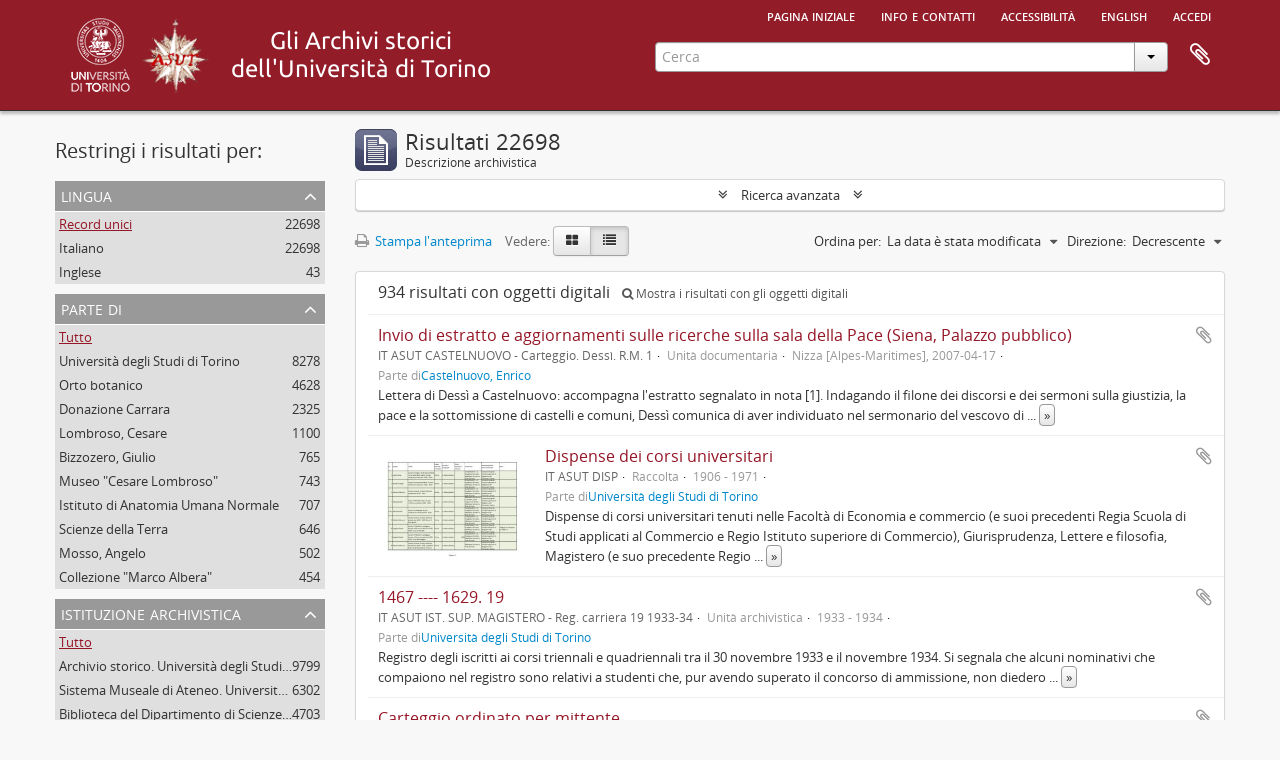

--- FILE ---
content_type: text/html; charset=utf-8
request_url: https://atom.unito.it/index.php/informationobject/browse?sf_culture=it&sort=lastUpdated&sortDir=desc&view=table&mediatypes=&repos=&%3BshowAdvanced=1&%3BtopLod=0&%3Bsort=identifier&topLod=0
body_size: 20305
content:
<!DOCTYPE html>
<html lang="it" dir="ltr">
  <head>
            <meta http-equiv="Content-Type" content="text/html; charset=utf-8" />
<meta http-equiv="X-Ua-Compatible" content="IE=edge,chrome=1" />
    <meta name="title" content="Information object browse - ASUT" />
<meta name="description" content="L&#039;Archivio storico dell&#039;Università di Torino online" />
<meta name="viewport" content="initial-scale=1.0, user-scalable=no" />
    <title>Information object browse - ASUT</title>
    <link rel="shortcut icon" href="/favicon.ico"/>
    <link href="/vendor/jquery-ui/jquery-ui.min.css" media="screen" rel="stylesheet" type="text/css" />
<link media="all" href="/plugins/arAsutPlugin/css/min.css" rel="stylesheet" type="text/css" />
            <script src="/vendor/jquery.js" type="text/javascript"></script>
<script src="/plugins/sfDrupalPlugin/vendor/drupal/misc/drupal.js" type="text/javascript"></script>
<script src="/vendor/yui/yahoo-dom-event/yahoo-dom-event.js" type="text/javascript"></script>
<script src="/vendor/yui/element/element-min.js" type="text/javascript"></script>
<script src="/vendor/yui/button/button-min.js" type="text/javascript"></script>
<script src="/vendor/modernizr.js" type="text/javascript"></script>
<script src="/vendor/jquery-ui/jquery-ui.min.js" type="text/javascript"></script>
<script src="/vendor/jquery.expander.js" type="text/javascript"></script>
<script src="/vendor/jquery.masonry.js" type="text/javascript"></script>
<script src="/vendor/jquery.imagesloaded.js" type="text/javascript"></script>
<script src="/vendor/bootstrap/js/bootstrap.js" type="text/javascript"></script>
<script src="/vendor/URI.js" type="text/javascript"></script>
<script src="/vendor/meetselva/attrchange.js" type="text/javascript"></script>
<script src="/js/qubit.js" type="text/javascript"></script>
<script src="/js/treeView.js" type="text/javascript"></script>
<script src="/js/clipboard.js" type="text/javascript"></script>
<script src="/vendor/yui/connection/connection-min.js" type="text/javascript"></script>
<script src="/vendor/yui/datasource/datasource-min.js" type="text/javascript"></script>
<script src="/vendor/yui/autocomplete/autocomplete-min.js" type="text/javascript"></script>
<script src="/js/autocomplete.js" type="text/javascript"></script>
<script src="/js/dominion.js" type="text/javascript"></script>
  </head>
  <body class="yui-skin-sam informationobject browse">

    
    




<div class="header-bar">
  <div id="header">

    <div class="container">

      <div id="header-lvl1">
        <div class="row">
          <div class="span12">

            <ul id="header-nav" class="nav nav-pills">

              <li><a href="/index.php/" title="Pagina iniziale">Pagina iniziale</a></li>

                              <li><a href="/index.php/about" title="Info e contatti">Info e contatti</a></li>
                <li><a href="/index.php/accessibilita" title="Accessibilità">Accessibilità</a></li>
              
                                                <li><a href="/index.php/informationobject/browse?sf_culture=en&amp;sort=lastUpdated&amp;sortDir=desc&amp;view=table&amp;mediatypes=&amp;repos=&amp;%3BshowAdvanced=1&amp;%3BtopLod=0&amp;%3Bsort=identifier&amp;topLod=0" title="English">English</a></li>
                  
                              <li><a href="/index.php/user/login" title="Accedi">Accedi</a></li>
              
            </ul>

          </div>
        </div>
      </div>

      <div id="header-lvl2">
        <div class="row">

          <div id="logo-and-name" class="span6">

          <h1>
            <a rel="Università degli Studi di Torino" href="http://www.unito.it/" title=""><img alt="Logo dell'Università di Torino" src="/plugins/arAsutPlugin/images/logo_unito.png" /></a> 
            <a rel="Archivio storico dell'Università degli Studi di Torino" href="http://www.archiviostorico.unito.it" title=""><img alt="Logo dell'Archivio storico" src="/plugins/arAsutPlugin/images/logo_asut.png" /></a>                        <a rel="titolo" href="/index.php/" title=""><img alt="Gli archivi storici di Unito" src="/plugins/arAsutPlugin/images/titolo.png" /></a>          </h1>

          </div>

          <div id="header-search" class="span6">
            <div id="search-form-wrapper">

  <form action="/index.php/informationobject/browse" data-autocomplete="/index.php/search/autocomplete">

    <input type="hidden" name="topLod" value="0"/>

    <div class="input-append">

      <input type="text" name="query" value="" placeholder="Cerca"/>

      <div class="btn-group">
        <button class="btn dropdown-toggle" data-toggle="dropdown">
          <span class="caret"></span>
        </button>
                          <ul class="dropdown-menu pull-right">
                                                                  <li>
                  <a href="/index.php/informationobject/browse">
                                          <img width="42" height="42" alt="" src="/images/icons-large/icon-archival.png" />                                        Descrizioni archivistiche                  </a>
                </li>
                              <li>
                  <a href="/index.php/actor/browse">
                                          <img width="42" height="42" alt="" src="/images/icons-large/icon-people.png" />                                        Record d&#039;autorit&agrave;                  </a>
                </li>
                              <li>
                  <a href="/index.php/repository/browse">
                                          <img width="42" height="42" alt="" src="/images/icons-large/icon-institutions.png" />                                        Istituzione archivistica                  </a>
                </li>
                              <li>
                  <a href="/index.php/informationobject/browse?view=card&onlyMedia=1&topLod=0">
                                          <img width="42" height="42" alt="" src="/images/icons-large/icon-media.png" />                                        Oggetti digitali                  </a>
                </li>
                                      <li class="divider"></li>
            <li class="advanced-search">
              <a href="/index.php/informationobject/browse?showAdvanced=1&topLod=0">
                <i class="icon-zoom-in"></i>
                Ricerca avanzata              </a>
            </li>
          </ul>
                </div>

    </div>

    <div id="search-realm" class="search-popover">

      
        <div>
          <label>
            <input name="repos" type="radio" value checked="checked" data-placeholder="Cerca">
            Ricerca globale          </label>
        </div>

        
        
      
      <div class="search-realm-advanced">
        <a href="/index.php/informationobject/browse?showAdvanced=1&topLod=0">
          Ricerca avanzata&nbsp;&raquo;
        </a>
      </div>

    </div>

  </form>

</div>

            <div id="clipboard-menu"
  data-toggle="tooltip"
  data-title="Area di lavoro"
  data-load-alert-message="There was an error loading the clipboard content."
  data-export-alert-message="The clipboard is empty for this entity type."
  data-export-check-url="/index.php/clipboard/exportCheck"
  data-delete-alert-message="Nota: gli oggetti nell'area di lavoro che sono stati deselezionati in questa pagina verranno rimossi dall'area di lavoro quando la pagina verrà aggiornata. Potete ri-selezionarli ora o ricaricare la pagina per rimouoverli completamente. Anche se si usano i pulsanti per ordinare o per vedere l'anteprima di stampa, la pagina verrà ricaricata, così che tutto ciò che è al momento deselezionato verrà perso!">

  <button class="top-item" data-toggle="dropdown" data-target="#" aria-expanded="false">
    Area di lavoro  </button>

  <div class="top-dropdown-container">

    <div class="top-dropdown-arrow">
      <div class="arrow"></div>
    </div>

    <div class="top-dropdown-header">
      <h2>Area di lavoro</h2>
      <span id="count-block" data-information-object-label="Descrizione archivistica" data-actor-object-label="Record d'autorità" data-repository-object-label="Istituzione archivistica"></span>
    </div>

    <div class="top-dropdown-body">
      <ul>
        <li class="leaf" id="node_clearClipboard"><a href="/index.php/" title="Clear all selections">Clear all selections</a></li><li class="leaf" id="node_goToClipboard"><a href="/index.php/clipboard/view" title="Go to clipboard">Go to clipboard</a></li><li class="leaf" id="node_loadClipboard"><a href="/index.php/clipboard/load" title="Load clipboard">Load clipboard</a></li><li class="leaf" id="node_saveClipboard"><a href="/index.php/clipboard/save" title="Save clipboard">Save clipboard</a></li>      </ul>
    </div>

    <div class="top-dropdown-bottom"></div>

  </div>

</div>
          </div>

        </div>
      </div>

    </div>

  </div>
  
</div>

    
    <div id="wrapper" class="container" role="main">

              
      <div class="row">

        <div class="span3">

          <div id="sidebar">

            
    <section id="facets">

      <div class="visible-phone facets-header">
        <a class="x-btn btn-wide">
          <i class="fa fa-filter"></i>
          Filtri        </a>
      </div>

      <div class="content">

        
        <h2>Restringi i risultati per:</h2>

        

<section class="facet ">
  <div class="facet-header">
    <h3><a href="#" aria-expanded="">Lingua</a></h3>
  </div>

  <div class="facet-body" id="#facet-languages">
    <ul>

      
      
              
        <li class="active">
          <a title="Record unici" href="/index.php/informationobject/browse?sf_culture=it&amp;sort=lastUpdated&amp;sortDir=desc&amp;view=table&amp;mediatypes=&amp;repos=&amp;%3BshowAdvanced=1&amp;%3BtopLod=0&amp;%3Bsort=identifier&amp;topLod=0">Record unici<span>, 22698 risultati</span></a>          <span class="facet-count" aria-hidden="true">22698</span>
        </li>
              
        <li >
          <a title="Italiano" href="/index.php/informationobject/browse?languages=it&amp;sf_culture=it&amp;sort=lastUpdated&amp;sortDir=desc&amp;view=table&amp;mediatypes=&amp;repos=&amp;%3BshowAdvanced=1&amp;%3BtopLod=0&amp;%3Bsort=identifier&amp;topLod=0">Italiano<span>, 22698 risultati</span></a>          <span class="facet-count" aria-hidden="true">22698</span>
        </li>
              
        <li >
          <a title="Inglese" href="/index.php/informationobject/browse?languages=en&amp;sf_culture=it&amp;sort=lastUpdated&amp;sortDir=desc&amp;view=table&amp;mediatypes=&amp;repos=&amp;%3BshowAdvanced=1&amp;%3BtopLod=0&amp;%3Bsort=identifier&amp;topLod=0">Inglese<span>, 43 risultati</span></a>          <span class="facet-count" aria-hidden="true">43</span>
        </li>
      
    </ul>
  </div>
</section>

        

<section class="facet ">
  <div class="facet-header">
    <h3><a href="#" aria-expanded="">Parte di</a></h3>
  </div>

  <div class="facet-body" id="#facet-collection">
    <ul>

      
              <li class="active">
          <a title="Tutto" href="/index.php/informationobject/browse?sf_culture=it&amp;sort=lastUpdated&amp;sortDir=desc&amp;view=table&amp;mediatypes=&amp;repos=&amp;%3BshowAdvanced=1&amp;%3BtopLod=0&amp;%3Bsort=identifier&amp;topLod=0">Tutto</a>        </li>
      
              
        <li >
          <a title="Università degli Studi di Torino" href="/index.php/informationobject/browse?collection=48975&amp;sf_culture=it&amp;sort=lastUpdated&amp;sortDir=desc&amp;view=table&amp;mediatypes=&amp;repos=&amp;%3BshowAdvanced=1&amp;%3BtopLod=0&amp;%3Bsort=identifier&amp;topLod=0">Università degli Studi di Torino<span>, 8278 risultati</span></a>          <span class="facet-count" aria-hidden="true">8278</span>
        </li>
              
        <li >
          <a title="Orto botanico" href="/index.php/informationobject/browse?collection=42499&amp;sf_culture=it&amp;sort=lastUpdated&amp;sortDir=desc&amp;view=table&amp;mediatypes=&amp;repos=&amp;%3BshowAdvanced=1&amp;%3BtopLod=0&amp;%3Bsort=identifier&amp;topLod=0">Orto botanico<span>, 4628 risultati</span></a>          <span class="facet-count" aria-hidden="true">4628</span>
        </li>
              
        <li >
          <a title="Donazione Carrara" href="/index.php/informationobject/browse?collection=18526&amp;sf_culture=it&amp;sort=lastUpdated&amp;sortDir=desc&amp;view=table&amp;mediatypes=&amp;repos=&amp;%3BshowAdvanced=1&amp;%3BtopLod=0&amp;%3Bsort=identifier&amp;topLod=0">Donazione Carrara<span>, 2325 risultati</span></a>          <span class="facet-count" aria-hidden="true">2325</span>
        </li>
              
        <li >
          <a title="Lombroso, Cesare" href="/index.php/informationobject/browse?collection=22179&amp;sf_culture=it&amp;sort=lastUpdated&amp;sortDir=desc&amp;view=table&amp;mediatypes=&amp;repos=&amp;%3BshowAdvanced=1&amp;%3BtopLod=0&amp;%3Bsort=identifier&amp;topLod=0">Lombroso, Cesare<span>, 1100 risultati</span></a>          <span class="facet-count" aria-hidden="true">1100</span>
        </li>
              
        <li >
          <a title="Bizzozero, Giulio" href="/index.php/informationobject/browse?collection=100539&amp;sf_culture=it&amp;sort=lastUpdated&amp;sortDir=desc&amp;view=table&amp;mediatypes=&amp;repos=&amp;%3BshowAdvanced=1&amp;%3BtopLod=0&amp;%3Bsort=identifier&amp;topLod=0">Bizzozero, Giulio<span>, 765 risultati</span></a>          <span class="facet-count" aria-hidden="true">765</span>
        </li>
              
        <li >
          <a title="Museo &quot;Cesare Lombroso&quot;" href="/index.php/informationobject/browse?collection=23372&amp;sf_culture=it&amp;sort=lastUpdated&amp;sortDir=desc&amp;view=table&amp;mediatypes=&amp;repos=&amp;%3BshowAdvanced=1&amp;%3BtopLod=0&amp;%3Bsort=identifier&amp;topLod=0">Museo &quot;Cesare Lombroso&quot;<span>, 743 risultati</span></a>          <span class="facet-count" aria-hidden="true">743</span>
        </li>
              
        <li >
          <a title="Istituto di Anatomia Umana Normale" href="/index.php/informationobject/browse?collection=86893&amp;sf_culture=it&amp;sort=lastUpdated&amp;sortDir=desc&amp;view=table&amp;mediatypes=&amp;repos=&amp;%3BshowAdvanced=1&amp;%3BtopLod=0&amp;%3Bsort=identifier&amp;topLod=0">Istituto di Anatomia Umana Normale<span>, 707 risultati</span></a>          <span class="facet-count" aria-hidden="true">707</span>
        </li>
              
        <li >
          <a title="Scienze della Terra" href="/index.php/informationobject/browse?collection=25783&amp;sf_culture=it&amp;sort=lastUpdated&amp;sortDir=desc&amp;view=table&amp;mediatypes=&amp;repos=&amp;%3BshowAdvanced=1&amp;%3BtopLod=0&amp;%3Bsort=identifier&amp;topLod=0">Scienze della Terra<span>, 646 risultati</span></a>          <span class="facet-count" aria-hidden="true">646</span>
        </li>
              
        <li >
          <a title="Mosso, Angelo" href="/index.php/informationobject/browse?collection=31662&amp;sf_culture=it&amp;sort=lastUpdated&amp;sortDir=desc&amp;view=table&amp;mediatypes=&amp;repos=&amp;%3BshowAdvanced=1&amp;%3BtopLod=0&amp;%3Bsort=identifier&amp;topLod=0">Mosso, Angelo<span>, 502 risultati</span></a>          <span class="facet-count" aria-hidden="true">502</span>
        </li>
              
        <li >
          <a title="Collezione &quot;Marco Albera&quot;" href="/index.php/informationobject/browse?collection=57759&amp;sf_culture=it&amp;sort=lastUpdated&amp;sortDir=desc&amp;view=table&amp;mediatypes=&amp;repos=&amp;%3BshowAdvanced=1&amp;%3BtopLod=0&amp;%3Bsort=identifier&amp;topLod=0">Collezione &quot;Marco Albera&quot;<span>, 454 risultati</span></a>          <span class="facet-count" aria-hidden="true">454</span>
        </li>
      
    </ul>
  </div>
</section>

                  

<section class="facet open">
  <div class="facet-header">
    <h3><a href="#" aria-expanded="1">Istituzione archivistica</a></h3>
  </div>

  <div class="facet-body" id="#facet-repository">
    <ul>

      
              <li class="active">
          <a title="Tutto" href="/index.php/informationobject/browse?sf_culture=it&amp;sort=lastUpdated&amp;sortDir=desc&amp;view=table&amp;mediatypes=&amp;%3BshowAdvanced=1&amp;%3BtopLod=0&amp;%3Bsort=identifier&amp;topLod=0">Tutto</a>        </li>
      
              
        <li >
          <a title="Archivio storico. Università degli Studi di Torino" href="/index.php/informationobject/browse?repos=318&amp;sf_culture=it&amp;sort=lastUpdated&amp;sortDir=desc&amp;view=table&amp;mediatypes=&amp;%3BshowAdvanced=1&amp;%3BtopLod=0&amp;%3Bsort=identifier&amp;topLod=0">Archivio storico. Università degli Studi di Torino<span>, 9799 risultati</span></a>          <span class="facet-count" aria-hidden="true">9799</span>
        </li>
              
        <li >
          <a title="Sistema Museale di Ateneo. Università degli Studi di Torino" href="/index.php/informationobject/browse?repos=25280&amp;sf_culture=it&amp;sort=lastUpdated&amp;sortDir=desc&amp;view=table&amp;mediatypes=&amp;%3BshowAdvanced=1&amp;%3BtopLod=0&amp;%3Bsort=identifier&amp;topLod=0">Sistema Museale di Ateneo. Università degli Studi di Torino<span>, 6302 risultati</span></a>          <span class="facet-count" aria-hidden="true">6302</span>
        </li>
              
        <li >
          <a title="Biblioteca del Dipartimento di Scienze della vita e Biologia dei  sistemi. Sede di Biologia vegetale. Università degli studi di  Torino" href="/index.php/informationobject/browse?repos=42411&amp;sf_culture=it&amp;sort=lastUpdated&amp;sortDir=desc&amp;view=table&amp;mediatypes=&amp;%3BshowAdvanced=1&amp;%3BtopLod=0&amp;%3Bsort=identifier&amp;topLod=0">Biblioteca del Dipartimento di Scienze della vita e Biologia dei  sistemi. Sede di Biologia vegetale. Università degli studi di  Torino<span>, 4703 risultati</span></a>          <span class="facet-count" aria-hidden="true">4703</span>
        </li>
              
        <li >
          <a title="Accademia di Medicina di Torino" href="/index.php/informationobject/browse?repos=100415&amp;sf_culture=it&amp;sort=lastUpdated&amp;sortDir=desc&amp;view=table&amp;mediatypes=&amp;%3BshowAdvanced=1&amp;%3BtopLod=0&amp;%3Bsort=identifier&amp;topLod=0">Accademia di Medicina di Torino<span>, 766 risultati</span></a>          <span class="facet-count" aria-hidden="true">766</span>
        </li>
              
        <li >
          <a title="Biblioteca &quot;Malaroda&quot; del Dipartimento di Scienze della Terra. Università degli Studi di Torino" href="/index.php/informationobject/browse?repos=25781&amp;sf_culture=it&amp;sort=lastUpdated&amp;sortDir=desc&amp;view=table&amp;mediatypes=&amp;%3BshowAdvanced=1&amp;%3BtopLod=0&amp;%3Bsort=identifier&amp;topLod=0">Biblioteca &quot;Malaroda&quot; del Dipartimento di Scienze della Terra. Università degli Studi di Torino<span>, 647 risultati</span></a>          <span class="facet-count" aria-hidden="true">647</span>
        </li>
              
        <li >
          <a title="Biblioteca di Scienze Agrarie e Veterinarie. Università degli Studi di Torino" href="/index.php/informationobject/browse?repos=29731&amp;sf_culture=it&amp;sort=lastUpdated&amp;sortDir=desc&amp;view=table&amp;mediatypes=&amp;%3BshowAdvanced=1&amp;%3BtopLod=0&amp;%3Bsort=identifier&amp;topLod=0">Biblioteca di Scienze Agrarie e Veterinarie. Università degli Studi di Torino<span>, 368 risultati</span></a>          <span class="facet-count" aria-hidden="true">368</span>
        </li>
              
        <li >
          <a title="Biblioteca Norberto Bobbio - Campus &quot;Luigi Einaudi&quot;, Università degli Studi di Torino" href="/index.php/informationobject/browse?repos=35995&amp;sf_culture=it&amp;sort=lastUpdated&amp;sortDir=desc&amp;view=table&amp;mediatypes=&amp;%3BshowAdvanced=1&amp;%3BtopLod=0&amp;%3Bsort=identifier&amp;topLod=0">Biblioteca Norberto Bobbio - Campus &quot;Luigi Einaudi&quot;, Università degli Studi di Torino<span>, 86 risultati</span></a>          <span class="facet-count" aria-hidden="true">86</span>
        </li>
              
        <li >
          <a title="Biblioteca di Arte, Musica e Spettacolo. Università degli Studi di Torino" href="/index.php/informationobject/browse?repos=17770&amp;sf_culture=it&amp;sort=lastUpdated&amp;sortDir=desc&amp;view=table&amp;mediatypes=&amp;%3BshowAdvanced=1&amp;%3BtopLod=0&amp;%3Bsort=identifier&amp;topLod=0">Biblioteca di Arte, Musica e Spettacolo. Università degli Studi di Torino<span>, 27 risultati</span></a>          <span class="facet-count" aria-hidden="true">27</span>
        </li>
      
    </ul>
  </div>
</section>
        
        

<section class="facet ">
  <div class="facet-header">
    <h3><a href="#" aria-expanded="">Soggetto produttore</a></h3>
  </div>

  <div class="facet-body" id="#facet-names">
    <ul>

      
              <li class="active">
          <a title="Tutto" href="/index.php/informationobject/browse?sf_culture=it&amp;sort=lastUpdated&amp;sortDir=desc&amp;view=table&amp;mediatypes=&amp;repos=&amp;%3BshowAdvanced=1&amp;%3BtopLod=0&amp;%3Bsort=identifier&amp;topLod=0">Tutto</a>        </li>
      
              
        <li >
          <a title="Ferrero" href="/index.php/informationobject/browse?creators=59956&amp;sf_culture=it&amp;sort=lastUpdated&amp;sortDir=desc&amp;view=table&amp;mediatypes=&amp;repos=&amp;%3BshowAdvanced=1&amp;%3BtopLod=0&amp;%3Bsort=identifier&amp;topLod=0">Ferrero<span>, 6 risultati</span></a>          <span class="facet-count" aria-hidden="true">6</span>
        </li>
              
        <li >
          <a title="Università degli Studi di Torino" href="/index.php/informationobject/browse?creators=15220&amp;sf_culture=it&amp;sort=lastUpdated&amp;sortDir=desc&amp;view=table&amp;mediatypes=&amp;repos=&amp;%3BshowAdvanced=1&amp;%3BtopLod=0&amp;%3Bsort=identifier&amp;topLod=0">Università degli Studi di Torino<span>, 4 risultati</span></a>          <span class="facet-count" aria-hidden="true">4</span>
        </li>
              
        <li >
          <a title="Lombroso, Cesare" href="/index.php/informationobject/browse?creators=17951&amp;sf_culture=it&amp;sort=lastUpdated&amp;sortDir=desc&amp;view=table&amp;mediatypes=&amp;repos=&amp;%3BshowAdvanced=1&amp;%3BtopLod=0&amp;%3Bsort=identifier&amp;topLod=0">Lombroso, Cesare<span>, 4 risultati</span></a>          <span class="facet-count" aria-hidden="true">4</span>
        </li>
              
        <li >
          <a title="Bizzozero, Giulio" href="/index.php/informationobject/browse?creators=35575&amp;sf_culture=it&amp;sort=lastUpdated&amp;sortDir=desc&amp;view=table&amp;mediatypes=&amp;repos=&amp;%3BshowAdvanced=1&amp;%3BtopLod=0&amp;%3Bsort=identifier&amp;topLod=0">Bizzozero, Giulio<span>, 4 risultati</span></a>          <span class="facet-count" aria-hidden="true">4</span>
        </li>
              
        <li >
          <a title="Consorzio Universitario Piemontese" href="/index.php/informationobject/browse?creators=14924&amp;sf_culture=it&amp;sort=lastUpdated&amp;sortDir=desc&amp;view=table&amp;mediatypes=&amp;repos=&amp;%3BshowAdvanced=1&amp;%3BtopLod=0&amp;%3Bsort=identifier&amp;topLod=0">Consorzio Universitario Piemontese<span>, 2 risultati</span></a>          <span class="facet-count" aria-hidden="true">2</span>
        </li>
              
        <li >
          <a title="Lombroso, Gina" href="/index.php/informationobject/browse?creators=18334&amp;sf_culture=it&amp;sort=lastUpdated&amp;sortDir=desc&amp;view=table&amp;mediatypes=&amp;repos=&amp;%3BshowAdvanced=1&amp;%3BtopLod=0&amp;%3Bsort=identifier&amp;topLod=0">Lombroso, Gina<span>, 2 risultati</span></a>          <span class="facet-count" aria-hidden="true">2</span>
        </li>
              
        <li >
          <a title="Carrara, Mario" href="/index.php/informationobject/browse?creators=18525&amp;sf_culture=it&amp;sort=lastUpdated&amp;sortDir=desc&amp;view=table&amp;mediatypes=&amp;repos=&amp;%3BshowAdvanced=1&amp;%3BtopLod=0&amp;%3Bsort=identifier&amp;topLod=0">Carrara, Mario<span>, 2 risultati</span></a>          <span class="facet-count" aria-hidden="true">2</span>
        </li>
              
        <li >
          <a title="Istituto di Anatomia Umana Normale" href="/index.php/informationobject/browse?creators=25281&amp;sf_culture=it&amp;sort=lastUpdated&amp;sortDir=desc&amp;view=table&amp;mediatypes=&amp;repos=&amp;%3BshowAdvanced=1&amp;%3BtopLod=0&amp;%3Bsort=identifier&amp;topLod=0">Istituto di Anatomia Umana Normale<span>, 2 risultati</span></a>          <span class="facet-count" aria-hidden="true">2</span>
        </li>
              
        <li >
          <a title="De Castro, Diego" href="/index.php/informationobject/browse?creators=45741&amp;sf_culture=it&amp;sort=lastUpdated&amp;sortDir=desc&amp;view=table&amp;mediatypes=&amp;repos=&amp;%3BshowAdvanced=1&amp;%3BtopLod=0&amp;%3Bsort=identifier&amp;topLod=0">De Castro, Diego<span>, 2 risultati</span></a>          <span class="facet-count" aria-hidden="true">2</span>
        </li>
              
        <li >
          <a title="Solari, Gioele" href="/index.php/informationobject/browse?creators=78030&amp;sf_culture=it&amp;sort=lastUpdated&amp;sortDir=desc&amp;view=table&amp;mediatypes=&amp;repos=&amp;%3BshowAdvanced=1&amp;%3BtopLod=0&amp;%3Bsort=identifier&amp;topLod=0">Solari, Gioele<span>, 2 risultati</span></a>          <span class="facet-count" aria-hidden="true">2</span>
        </li>
      
    </ul>
  </div>
</section>

        

<section class="facet ">
  <div class="facet-header">
    <h3><a href="#" aria-expanded="">Nome</a></h3>
  </div>

  <div class="facet-body" id="#facet-names">
    <ul>

      
              <li class="active">
          <a title="Tutto" href="/index.php/informationobject/browse?sf_culture=it&amp;sort=lastUpdated&amp;sortDir=desc&amp;view=table&amp;mediatypes=&amp;repos=&amp;%3BshowAdvanced=1&amp;%3BtopLod=0&amp;%3Bsort=identifier&amp;topLod=0">Tutto</a>        </li>
      
              
        <li >
          <a title="Godina, Giovanni" href="/index.php/informationobject/browse?names=25523&amp;sf_culture=it&amp;sort=lastUpdated&amp;sortDir=desc&amp;view=table&amp;mediatypes=&amp;repos=&amp;%3BshowAdvanced=1&amp;%3BtopLod=0&amp;%3Bsort=identifier&amp;topLod=0">Godina, Giovanni<span>, 85 risultati</span></a>          <span class="facet-count" aria-hidden="true">85</span>
        </li>
              
        <li >
          <a title="De Notaris, Giuseppe" href="/index.php/informationobject/browse?names=63636&amp;sf_culture=it&amp;sort=lastUpdated&amp;sortDir=desc&amp;view=table&amp;mediatypes=&amp;repos=&amp;%3BshowAdvanced=1&amp;%3BtopLod=0&amp;%3Bsort=identifier&amp;topLod=0">De Notaris, Giuseppe<span>, 84 risultati</span></a>          <span class="facet-count" aria-hidden="true">84</span>
        </li>
              
        <li >
          <a title="Sismonda, Angelo" href="/index.php/informationobject/browse?names=34128&amp;sf_culture=it&amp;sort=lastUpdated&amp;sortDir=desc&amp;view=table&amp;mediatypes=&amp;repos=&amp;%3BshowAdvanced=1&amp;%3BtopLod=0&amp;%3Bsort=identifier&amp;topLod=0">Sismonda, Angelo<span>, 77 risultati</span></a>          <span class="facet-count" aria-hidden="true">77</span>
        </li>
              
        <li >
          <a title="Colla, Luigi" href="/index.php/informationobject/browse?names=62614&amp;sf_culture=it&amp;sort=lastUpdated&amp;sortDir=desc&amp;view=table&amp;mediatypes=&amp;repos=&amp;%3BshowAdvanced=1&amp;%3BtopLod=0&amp;%3Bsort=identifier&amp;topLod=0">Colla, Luigi<span>, 73 risultati</span></a>          <span class="facet-count" aria-hidden="true">73</span>
        </li>
              
        <li >
          <a title="Lisa, Domenico" href="/index.php/informationobject/browse?names=64610&amp;sf_culture=it&amp;sort=lastUpdated&amp;sortDir=desc&amp;view=table&amp;mediatypes=&amp;repos=&amp;%3BshowAdvanced=1&amp;%3BtopLod=0&amp;%3Bsort=identifier&amp;topLod=0">Lisa, Domenico<span>, 65 risultati</span></a>          <span class="facet-count" aria-hidden="true">65</span>
        </li>
              
        <li >
          <a title="Lessona, Michele" href="/index.php/informationobject/browse?names=35897&amp;sf_culture=it&amp;sort=lastUpdated&amp;sortDir=desc&amp;view=table&amp;mediatypes=&amp;repos=&amp;%3BshowAdvanced=1&amp;%3BtopLod=0&amp;%3Bsort=identifier&amp;topLod=0">Lessona, Michele<span>, 64 risultati</span></a>          <span class="facet-count" aria-hidden="true">64</span>
        </li>
              
        <li >
          <a title="Olivo, Oliviero Mario" href="/index.php/informationobject/browse?names=25532&amp;sf_culture=it&amp;sort=lastUpdated&amp;sortDir=desc&amp;view=table&amp;mediatypes=&amp;repos=&amp;%3BshowAdvanced=1&amp;%3BtopLod=0&amp;%3Bsort=identifier&amp;topLod=0">Olivo, Oliviero Mario<span>, 62 risultati</span></a>          <span class="facet-count" aria-hidden="true">62</span>
        </li>
              
        <li >
          <a title="Lombroso, Cesare" href="/index.php/informationobject/browse?names=17951&amp;sf_culture=it&amp;sort=lastUpdated&amp;sortDir=desc&amp;view=table&amp;mediatypes=&amp;repos=&amp;%3BshowAdvanced=1&amp;%3BtopLod=0&amp;%3Bsort=identifier&amp;topLod=0">Lombroso, Cesare<span>, 53 risultati</span></a>          <span class="facet-count" aria-hidden="true">53</span>
        </li>
              
        <li >
          <a title="Candolle (De), Alphonse Pyrame" href="/index.php/informationobject/browse?names=62524&amp;sf_culture=it&amp;sort=lastUpdated&amp;sortDir=desc&amp;view=table&amp;mediatypes=&amp;repos=&amp;%3BshowAdvanced=1&amp;%3BtopLod=0&amp;%3Bsort=identifier&amp;topLod=0">Candolle (De), Alphonse Pyrame<span>, 53 risultati</span></a>          <span class="facet-count" aria-hidden="true">53</span>
        </li>
              
        <li >
          <a title="Filogamo, Guido" href="/index.php/informationobject/browse?names=25560&amp;sf_culture=it&amp;sort=lastUpdated&amp;sortDir=desc&amp;view=table&amp;mediatypes=&amp;repos=&amp;%3BshowAdvanced=1&amp;%3BtopLod=0&amp;%3Bsort=identifier&amp;topLod=0">Filogamo, Guido<span>, 49 risultati</span></a>          <span class="facet-count" aria-hidden="true">49</span>
        </li>
      
    </ul>
  </div>
</section>

          
          
          
        

<section class="facet ">
  <div class="facet-header">
    <h3><a href="#" aria-expanded="">Livello di descrizione</a></h3>
  </div>

  <div class="facet-body" id="#facet-levelOfDescription">
    <ul>

      
              <li class="active">
          <a title="Tutto" href="/index.php/informationobject/browse?sf_culture=it&amp;sort=lastUpdated&amp;sortDir=desc&amp;view=table&amp;mediatypes=&amp;repos=&amp;%3BshowAdvanced=1&amp;%3BtopLod=0&amp;%3Bsort=identifier&amp;topLod=0">Tutto</a>        </li>
      
              
        <li >
          <a title="Unità archivistica" href="/index.php/informationobject/browse?levels=199&amp;sf_culture=it&amp;sort=lastUpdated&amp;sortDir=desc&amp;view=table&amp;mediatypes=&amp;repos=&amp;%3BshowAdvanced=1&amp;%3BtopLod=0&amp;%3Bsort=identifier&amp;topLod=0">Unità archivistica<span>, 12920 risultati</span></a>          <span class="facet-count" aria-hidden="true">12920</span>
        </li>
              
        <li >
          <a title="Unità documentaria" href="/index.php/informationobject/browse?levels=200&amp;sf_culture=it&amp;sort=lastUpdated&amp;sortDir=desc&amp;view=table&amp;mediatypes=&amp;repos=&amp;%3BshowAdvanced=1&amp;%3BtopLod=0&amp;%3Bsort=identifier&amp;topLod=0">Unità documentaria<span>, 7208 risultati</span></a>          <span class="facet-count" aria-hidden="true">7208</span>
        </li>
              
        <li >
          <a title="Sotto-sottoserie" href="/index.php/informationobject/browse?levels=15237&amp;sf_culture=it&amp;sort=lastUpdated&amp;sortDir=desc&amp;view=table&amp;mediatypes=&amp;repos=&amp;%3BshowAdvanced=1&amp;%3BtopLod=0&amp;%3Bsort=identifier&amp;topLod=0">Sotto-sottoserie<span>, 870 risultati</span></a>          <span class="facet-count" aria-hidden="true">870</span>
        </li>
              
        <li >
          <a title="Sottoserie" href="/index.php/informationobject/browse?levels=198&amp;sf_culture=it&amp;sort=lastUpdated&amp;sortDir=desc&amp;view=table&amp;mediatypes=&amp;repos=&amp;%3BshowAdvanced=1&amp;%3BtopLod=0&amp;%3Bsort=identifier&amp;topLod=0">Sottoserie<span>, 569 risultati</span></a>          <span class="facet-count" aria-hidden="true">569</span>
        </li>
              
        <li >
          <a title="Serie" href="/index.php/informationobject/browse?levels=96727&amp;sf_culture=it&amp;sort=lastUpdated&amp;sortDir=desc&amp;view=table&amp;mediatypes=&amp;repos=&amp;%3BshowAdvanced=1&amp;%3BtopLod=0&amp;%3Bsort=identifier&amp;topLod=0">Serie<span>, 462 risultati</span></a>          <span class="facet-count" aria-hidden="true">462</span>
        </li>
              
        <li >
          <a title="Parte" href="/index.php/informationobject/browse?levels=258&amp;sf_culture=it&amp;sort=lastUpdated&amp;sortDir=desc&amp;view=table&amp;mediatypes=&amp;repos=&amp;%3BshowAdvanced=1&amp;%3BtopLod=0&amp;%3Bsort=identifier&amp;topLod=0">Parte<span>, 427 risultati</span></a>          <span class="facet-count" aria-hidden="true">427</span>
        </li>
              
        <li >
          <a title="Sub-fondo" href="/index.php/informationobject/browse?levels=96725&amp;sf_culture=it&amp;sort=lastUpdated&amp;sortDir=desc&amp;view=table&amp;mediatypes=&amp;repos=&amp;%3BshowAdvanced=1&amp;%3BtopLod=0&amp;%3Bsort=identifier&amp;topLod=0">Sub-fondo<span>, 80 risultati</span></a>          <span class="facet-count" aria-hidden="true">80</span>
        </li>
              
        <li >
          <a title="Fondo" href="/index.php/informationobject/browse?levels=96724&amp;sf_culture=it&amp;sort=lastUpdated&amp;sortDir=desc&amp;view=table&amp;mediatypes=&amp;repos=&amp;%3BshowAdvanced=1&amp;%3BtopLod=0&amp;%3Bsort=identifier&amp;topLod=0">Fondo<span>, 71 risultati</span></a>          <span class="facet-count" aria-hidden="true">71</span>
        </li>
              
        <li >
          <a title="Sottofascicolo" href="/index.php/informationobject/browse?levels=80836&amp;sf_culture=it&amp;sort=lastUpdated&amp;sortDir=desc&amp;view=table&amp;mediatypes=&amp;repos=&amp;%3BshowAdvanced=1&amp;%3BtopLod=0&amp;%3Bsort=identifier&amp;topLod=0">Sottofascicolo<span>, 60 risultati</span></a>          <span class="facet-count" aria-hidden="true">60</span>
        </li>
              
        <li >
          <a title="Raccolta" href="/index.php/informationobject/browse?levels=96726&amp;sf_culture=it&amp;sort=lastUpdated&amp;sortDir=desc&amp;view=table&amp;mediatypes=&amp;repos=&amp;%3BshowAdvanced=1&amp;%3BtopLod=0&amp;%3Bsort=identifier&amp;topLod=0">Raccolta<span>, 9 risultati</span></a>          <span class="facet-count" aria-hidden="true">9</span>
        </li>
      
    </ul>
  </div>
</section>

        

<section class="facet open">
  <div class="facet-header">
    <h3><a href="#" aria-expanded="1">Tipo di supporto</a></h3>
  </div>

  <div class="facet-body" id="#facet-mediaTypes">
    <ul>

      
              <li class="active">
          <a title="Tutto" href="/index.php/informationobject/browse?sf_culture=it&amp;sort=lastUpdated&amp;sortDir=desc&amp;view=table&amp;repos=&amp;%3BshowAdvanced=1&amp;%3BtopLod=0&amp;%3Bsort=identifier&amp;topLod=0">Tutto</a>        </li>
      
              
        <li >
          <a title="Immagine" href="/index.php/informationobject/browse?mediatypes=136&amp;sf_culture=it&amp;sort=lastUpdated&amp;sortDir=desc&amp;view=table&amp;repos=&amp;%3BshowAdvanced=1&amp;%3BtopLod=0&amp;%3Bsort=identifier&amp;topLod=0">Immagine<span>, 633 risultati</span></a>          <span class="facet-count" aria-hidden="true">633</span>
        </li>
              
        <li >
          <a title="Testo" href="/index.php/informationobject/browse?mediatypes=137&amp;sf_culture=it&amp;sort=lastUpdated&amp;sortDir=desc&amp;view=table&amp;repos=&amp;%3BshowAdvanced=1&amp;%3BtopLod=0&amp;%3Bsort=identifier&amp;topLod=0">Testo<span>, 301 risultati</span></a>          <span class="facet-count" aria-hidden="true">301</span>
        </li>
      
    </ul>
  </div>
</section>

      </div>

    </section>

  
          </div>

        </div>

        <div class="span9">

          <div id="main-column">

              
  <div class="multiline-header">
    <img alt="" src="/images/icons-large/icon-archival.png" />    <h1 aria-describedby="results-label">
              Risultati 22698          </h1>
    <span class="sub" id="results-label">Descrizione archivistica</span>
  </div>

            
  <section class="header-options">

    
                                  
  </section>


            
  <section class="advanced-search-section" role="search"
  aria-label="Advanced Descrizione archivistica">

  <a
    href="#"
    class="advanced-search-toggle "
    aria-expanded="false"
    data-cy="advanced-search-toggle"
  >
    Ricerca avanzata  </a>

  <div class="advanced-search animateNicely"
    style="display: none;">

    <form name="advanced-search-form" method="get" action="/index.php/informationobject/browse">
              <input type="hidden" name="sort"
          value="lastUpdated"/>
              <input type="hidden" name="view"
          value="table"/>
              <input type="hidden" name="mediatypes"
          value=""/>
      
      <p>Cerca le descrizioni che contengono:</p>

      <div class="criteria">

        
          
        
        
        <div class="criterion">

          <select class="boolean" name="so0">
            <option value="and">e</option>
            <option value="or">o</option>
            <option value="not">non</option>
          </select>

          <input class="query" aria-label="Cerca"
            type="text" placeholder="Cerca"
            name="sq0"/>

          <span>in</span>

          <select class="field" name="sf0">
                          <option value="">
                Qualunque campo              </option>
                          <option value="title">
                Titolo              </option>
                          <option value="archivalHistory">
                Storia archivistica              </option>
                          <option value="scopeAndContent">
                Ambito e contenuto              </option>
                          <option value="extentAndMedium">
                Consistenza e supporto              </option>
                          <option value="subject">
                Punti d&#039;accesso per soggetto              </option>
                          <option value="name">
                Punti d&#039;accesso per nome              </option>
                          <option value="place">
                Punti d&#039;accesso per luogo              </option>
                          <option value="genre">
                Punti d&#039;accesso relativi al genere              </option>
                          <option value="identifier">
                Codice identificativo              </option>
                          <option value="referenceCode">
                Codice di riferimento              </option>
                          <option value="digitalObjectTranscript">
                Testo di oggetto digitale              </option>
                          <option value="creator">
                Soggetto produttore              </option>
                          <option value="findingAidTranscript">
                Testo dello strumento di ricerca              </option>
                          <option value="allExceptFindingAidTranscript">
                Qualunque campo, ad eccezione del testo dello strumento di ricerca              </option>
                      </select>

          <a href="#" class="delete-criterion"
            aria-label="Delete criterion">
            <i aria-hidden="true" class="fa fa-times"></i>
          </a>

        </div>

        <div class="add-new-criteria">
          <div class="btn-group">
            <a class="btn dropdown-toggle" data-toggle="dropdown" href="#">
              Aggiungi nuovi criteri<span class="caret"></span>
            </a>
            <ul class="dropdown-menu">
              <li><a href="#" id="add-criterion-and">E</a></li>
              <li><a href="#" id="add-criterion-or">o</a></li>
              <li><a href="#" id="add-criterion-not">Non</a></li>
            </ul>
          </div>
        </div>

      </div>

      <p>Limita i risultati a:</p>

      <div class="criteria">

                  <div class="filter-row">
            <div class="filter">
              <div class="form-item form-item-repos">
  <label for="repos">Istituto conservatore</label>
  <select name="repos" id="repos">
<option value="" selected="selected"></option>
<option value="105178"></option>
<option value="100415">Accademia di Medicina di Torino</option>
<option value="318">Archivio storico. Università degli Studi di Torino</option>
<option value="25781">Biblioteca &quot;Malaroda&quot; del Dipartimento di Scienze della Terra. Università degli Studi di Torino</option>
<option value="42411">Biblioteca del Dipartimento di Scienze della vita e Biologia dei  sistemi. Sede di Biologia vegetale. Università degli studi di  Torino</option>
<option value="17770">Biblioteca di Arte, Musica e Spettacolo. Università degli Studi di Torino</option>
<option value="29731">Biblioteca di Scienze Agrarie e Veterinarie. Università degli Studi di Torino</option>
<option value="35995">Biblioteca Norberto Bobbio - Campus &quot;Luigi Einaudi&quot;, Università degli Studi di Torino</option>
<option value="25280">Sistema Museale di Ateneo. Università degli Studi di Torino</option>
</select>
  
</div>
            </div>
          </div>
        
        <div class="filter-row">
          <div class="filter">
            <label for="collection">Descrizione al livello più alto</label>            <select name="collection" class="form-autocomplete" id="collection">

</select>            <input class="list" type="hidden" value="/index.php/informationobject/autocomplete?parent=1&filterDrafts=1"/>
          </div>
        </div>

      </div>

      <p>Filtra i risultati per:</p>

      <div class="criteria">

        <div class="filter-row triple">

          <div class="filter-left">
            <div class="form-item form-item-levels">
  <label for="levels">Livello di descrizione</label>
  <select name="levels" id="levels">
<option value="" selected="selected"></option>
<option value="25786">Classe</option>
<option value="96724">Fondo</option>
<option value="258">Parte</option>
<option value="96726">Raccolta</option>
<option value="96727">Serie</option>
<option value="15237">Sotto-sottoserie</option>
<option value="80836">Sottofascicolo</option>
<option value="198">Sottoserie</option>
<option value="96725">Sub-fondo</option>
<option value="33863">Superfondo</option>
<option value="199">Unità archivistica</option>
<option value="200">Unità documentaria</option>
</select>
  
</div>
          </div>

          <div class="filter-center">
            <div class="form-item form-item-onlyMedia">
  <label for="onlyMedia">Oggetto digitale disponibile</label>
  <select name="onlyMedia" id="onlyMedia">
<option value="" selected="selected"></option>
<option value="1">Sì</option>
<option value="0">No</option>
</select>
  
</div>
          </div>

                      <div class="filter-right">
              <div class="form-item form-item-findingAidStatus">
  <label for="findingAidStatus">Strumento di ricerca</label>
  <select name="findingAidStatus" id="findingAidStatus">
<option value="" selected="selected"></option>
<option value="yes">Sì</option>
<option value="no">No</option>
<option value="generated">Crea</option>
<option value="uploaded">Caricato</option>
</select>
  
</div>
            </div>
          
        </div>

                  <div class="filter-row">

                          <div class="filter-left">
                <div class="form-item form-item-copyrightStatus">
  <label for="copyrightStatus">Stato del copyright</label>
  <select name="copyrightStatus" id="copyrightStatus">
<option value="" selected="selected"></option>
<option value="310">Dominio pubblico</option>
<option value="311">Sconosciuto</option>
<option value="309">Soggetto a copyright</option>
</select>
  
</div>
              </div>
            
                          <div class="filter-right">
                <div class="form-item form-item-materialType">
  <label for="materialType">Tipologia di materiale (GMD)</label>
  <select name="materialType" id="materialType">
<option value="" selected="selected"></option>
<option value="234">Disegno architettonico</option>
<option value="242">Disegno tecnico</option>
<option value="240">Documentazione filatelica</option>
<option value="243">Documentazione testuale</option>
<option value="237">Immagini in movimento</option>
<option value="235">Materiale cartografico</option>
<option value="236">Materiale grafico</option>
<option value="238">Molteplici tipologie</option>
<option value="239">Oggetto</option>
<option value="241">Registrazione sonora</option>
</select>
  
</div>
              </div>
            
          </div>
        
        <div class="filter-row">

          <div class="lod-filter">
            <label>
              <input type="radio" name="topLod" value="1">
              Descrizioni al livello più alto            </label>
            <label>
              <input type="radio" name="topLod" value="0" checked>
              Tutte le descrizioni            </label>
          </div>

        </div>

      </div>

      <p>Filtra per intervallo cronologico:</p>

      <div class="criteria">

        <div class="filter-row">

          <div class="start-date">
            <div class="form-item form-item-startDate">
  <label for="startDate">Inizio</label>
  <input placeholder="YYYY-MM-DD" type="text" name="startDate" id="startDate" />
  
</div>
          </div>

          <div class="end-date">
            <div class="form-item form-item-endDate">
  <label for="endDate">Fine</label>
  <input placeholder="YYYY-MM-DD" type="text" name="endDate" id="endDate" />
  
</div>
          </div>

          <div class="date-type">
            <label>
              <input type="radio" name="rangeType" value="inclusive" checked>
              Sovrapposizione            </label>
            <label>
              <input type="radio" name="rangeType" value="exact">
              Esatto            </label>
          </div>

          <a href="#" class="date-range-help-icon" aria-expanded="false"
            aria-label="Aiuto">
            <i aria-hidden="true" class="fa fa-question-circle"></i>
          </a>

        </div>

        <div class="alert alert-info date-range-help animateNicely">
          Use these options to specify how the date range returns results. "Exact" means
that the start and end dates of descriptions returned must fall entirely within
the date range entered. "Overlapping" means that any description whose start or
end dates touch or overlap the target date range will be returned.        </div>

      </div>

      <section class="actions">
        <input type="submit" class="c-btn c-btn-submit"
          value="Cerca"/>
        <input type="button" class="reset c-btn c-btn-delete"
          value="Reimposta"/>
      </section>

    </form>

  </div>

</section>

  
    <section class="browse-options">
      <a  href="/index.php/informationobject/browse?sf_culture=it&sort=lastUpdated&sortDir=desc&view=table&mediatypes=&repos=&%3BshowAdvanced=1&%3BtopLod=0&%3Bsort=identifier&topLod=0&media=print">
  <i class="fa fa-print"></i>
  Stampa l'anteprima</a>

      
      
      <span>
        <span class="view-header-label">Vedere:</span>

<div class="btn-group">
  <a class="btn fa fa-th-large " aria-label="Card view" href="/index.php/informationobject/browse?view=card&amp;sf_culture=it&amp;sort=lastUpdated&amp;sortDir=desc&amp;mediatypes=&amp;repos=&amp;%3BshowAdvanced=1&amp;%3BtopLod=0&amp;%3Bsort=identifier&amp;topLod=0" title=" "> </a>
  <a class="btn fa fa-list active" aria-label="Table view" href="/index.php/informationobject/browse?view=table&amp;sf_culture=it&amp;sort=lastUpdated&amp;sortDir=desc&amp;mediatypes=&amp;repos=&amp;%3BshowAdvanced=1&amp;%3BtopLod=0&amp;%3Bsort=identifier&amp;topLod=0" title=" "> </a></div>
      </span>

      <div class="pickers">
        <div id="sort-header">
  <div class="sort-options">

    <label>Ordina per:</label>

    <div class="dropdown">

      <div class="dropdown-selected">
                                  <span>La data è stata modificata</span>
                  
      </div>

      <ul class="dropdown-options">

        <span class="pointer"></span>

                  <li>
                        <a href="/index.php/informationobject/browse?sort=alphabetic&sf_culture=it&sortDir=desc&view=table&mediatypes=&repos=&%3BshowAdvanced=1&%3BtopLod=0&%3Bsort=identifier&topLod=0" data-order="alphabetic">
              <span>Titolo</span>
            </a>
          </li>
                  <li>
                        <a href="/index.php/informationobject/browse?sort=relevance&sf_culture=it&sortDir=desc&view=table&mediatypes=&repos=&%3BshowAdvanced=1&%3BtopLod=0&%3Bsort=identifier&topLod=0" data-order="relevance">
              <span>Rilevanza</span>
            </a>
          </li>
                  <li>
                        <a href="/index.php/informationobject/browse?sort=identifier&sf_culture=it&sortDir=desc&view=table&mediatypes=&repos=&%3BshowAdvanced=1&%3BtopLod=0&%3Bsort=identifier&topLod=0" data-order="identifier">
              <span>Codice identificativo</span>
            </a>
          </li>
                  <li>
                        <a href="/index.php/informationobject/browse?sort=referenceCode&sf_culture=it&sortDir=desc&view=table&mediatypes=&repos=&%3BshowAdvanced=1&%3BtopLod=0&%3Bsort=identifier&topLod=0" data-order="referenceCode">
              <span>Codice di riferimento</span>
            </a>
          </li>
                  <li>
                        <a href="/index.php/informationobject/browse?sort=startDate&sf_culture=it&sortDir=desc&view=table&mediatypes=&repos=&%3BshowAdvanced=1&%3BtopLod=0&%3Bsort=identifier&topLod=0" data-order="startDate">
              <span>Data iniziale</span>
            </a>
          </li>
                  <li>
                        <a href="/index.php/informationobject/browse?sort=endDate&sf_culture=it&sortDir=desc&view=table&mediatypes=&repos=&%3BshowAdvanced=1&%3BtopLod=0&%3Bsort=identifier&topLod=0" data-order="endDate">
              <span>Data finale</span>
            </a>
          </li>
              </ul>
    </div>
  </div>
</div>

<div id="sort-header">
  <div class="sort-options">

    <label>Direzione:</label>

    <div class="dropdown">

      <div class="dropdown-selected">
                                  <span>Decrescente</span>
                  
      </div>

      <ul class="dropdown-options">

        <span class="pointer"></span>

                  <li>
                        <a href="/index.php/informationobject/browse?sortDir=asc&sf_culture=it&sort=lastUpdated&view=table&mediatypes=&repos=&%3BshowAdvanced=1&%3BtopLod=0&%3Bsort=identifier&topLod=0" data-order="asc">
              <span>Crescente</span>
            </a>
          </li>
              </ul>
    </div>
  </div>
</div>
      </div>
    </section>

    <div id="content" class="browse-content">
              <div class="search-result media-summary">
          <p>
            934 risultati con oggetti digitali                                    <a href="/index.php/informationobject/browse?sf_culture=it&sort=lastUpdated&sortDir=desc&view=table&mediatypes=&repos=&%3BshowAdvanced=1&%3BtopLod=0&%3Bsort=identifier&topLod=0&onlyMedia=1">
              <i class="fa fa-search"></i>
              Mostra i risultati con gli oggetti digitali            </a>
          </p>
        </div>
      
                    
  <article class="search-result">

  
  <div class="search-result-description">

    <p class="title"><a href="/index.php/invio-di-estratto-e-aggiornamenti-sulle-ricerche-sulla-sala-della-pace-siena-palazzo-pubblico" title="Invio di estratto e aggiornamenti sulle ricerche sulla sala della Pace (Siena, Palazzo pubblico)">Invio di estratto e aggiornamenti sulle ricerche sulla sala della Pace (Siena, Palazzo pubblico)</a></p>

    <button class="clipboard"
  data-clipboard-slug="invio-di-estratto-e-aggiornamenti-sulle-ricerche-sulla-sala-della-pace-siena-palazzo-pubblico"
  data-clipboard-type="informationObject"
  data-toggle="tooltip"  data-title="Aggiungi all&#039;area di lavoro"
  data-alt-title="Rimuovi dall&#039;area di lavoro">
  Aggiungi all&#039;area di lavoro</button>

    <ul class="result-details">

              <li class="reference-code">IT ASUT CASTELNUOVO - Carteggio. Dessì. R.M. 1</li>
      
              <li class="level-description">Unità documentaria</li>
      
                                <li class="dates">Nizza [Alpes-Maritimes], 2007-04-17</li>
              
                    <p>Parte di<a href="/index.php/castelnuovo-enrico" title="Castelnuovo, Enrico">Castelnuovo, Enrico</a></p>
          </ul>

          <div class="scope-and-content"><p>Lettera di Dessì a Castelnuovo: accompagna l'estratto segnalato in nota [1]. Indagando il filone dei discorsi e dei sermoni sulla giustizia, la pace e la sottomissione di castelli e comuni, Dessì comunica di aver individuato nel sermonario del vescovo di Grosseto Angelo da Porta Sole significative correlazioni con gli affreschi della sala della Pace del Palazzo Pubblico di Siena [2]. Forte del ritrovamento di documenti del 1338 [3], dall'analisi della canzone che accompagna l'affresco e di intuizioni nate a partire dai disegni di Giovanni Battista Cavalcaselle [4], ritiene che di fronte alla rappresentazione della Tirannide (parte dell'Allegoria del Cattivo Governo) fosse raffigurata una personificazione della Giustizia, poi coperta dal corteo che si dirige verso sinistra (parete degli Effetti del Buon Governo in città). Chiede, quindi, a Castelnuovo un incontro per discutere le sue ipotesi sull'interpretazione degli affreschi [5] e invia una riproduzione del disegno di Hippolyte Flandrin conservato al Louvre, copia dell’allegoria della Securitas tratta dagli affreschi di cui la lettera tratta [6].</p></div>
    
    
  </div>

</article>
      
  <article class="search-result has-preview">

      <div class="search-result-preview">
      <a href="/index.php/dispense-dei-corsi-universitari-2">
        <div class="preview-container">
                      <img alt="Dispense dei corsi universitari" src="/uploads/r/universita-degli-studi-di-torino-archivio-storico/4/f/2/4f269ff4d41f758fce680ac4b6f71bf51cc28ee490099aefd47dcb6db950b935/Dispense_142.jpg" />                  </div>
      </a>
    </div>
  
  <div class="search-result-description">

    <p class="title"><a href="/index.php/dispense-dei-corsi-universitari-2" title="Dispense dei corsi universitari">Dispense dei corsi universitari</a></p>

    <button class="clipboard"
  data-clipboard-slug="dispense-dei-corsi-universitari-2"
  data-clipboard-type="informationObject"
  data-toggle="tooltip"  data-title="Aggiungi all&#039;area di lavoro"
  data-alt-title="Rimuovi dall&#039;area di lavoro">
  Aggiungi all&#039;area di lavoro</button>

    <ul class="result-details">

              <li class="reference-code">IT ASUT DISP</li>
      
              <li class="level-description">Raccolta</li>
      
                                <li class="dates">1906 - 1971</li>
              
                    <p>Parte di<a href="/index.php/universita-degli-studi-di-torino-1985" title="Università degli Studi di Torino">Università degli Studi di Torino</a></p>
          </ul>

          <div class="scope-and-content"><p>Dispense di corsi universitari tenuti nelle Facoltà di Economia e commercio (e suoi precedenti Regia Scuola di Studi applicati al Commercio e Regio Istituto superiore di Commercio), Giurisprudenza, Lettere e filosofia, Magistero (e suo precedente Regio Istituto superiore di Magistero), Scienze matematiche, fisiche e naturali, raccolte da studenti e studentesse.<br/>La dispensa del corso di Storia moderna del Commercio (Arturo Segre, Regia Scuola di Studi applicati al Commercio, 1913-14) è accompagnata da un cartiglio che ne attesta l'appartenenza allo studente Raffaele Mario Sacerdote, immatricolato nel 1913 e caduto in combattimento il 6 aprile 1916, e la successiva donazione alla Biblioteca della Facoltà di Economia e Commercio da parte della madre Olimpia Debenedetti.</p></div>
    
    
  </div>

</article>
      
  <article class="search-result">

  
  <div class="search-result-description">

    <p class="title"><a href="/index.php/registro-di-matricola-per-lammissione-ai-corsi-biennali-triennali-e-quadriennali-dal-n-1467-al-n-1629" title="1467 ---- 1629. 19">1467 ---- 1629. 19</a></p>

    <button class="clipboard"
  data-clipboard-slug="registro-di-matricola-per-lammissione-ai-corsi-biennali-triennali-e-quadriennali-dal-n-1467-al-n-1629"
  data-clipboard-type="informationObject"
  data-toggle="tooltip"  data-title="Aggiungi all&#039;area di lavoro"
  data-alt-title="Rimuovi dall&#039;area di lavoro">
  Aggiungi all&#039;area di lavoro</button>

    <ul class="result-details">

              <li class="reference-code">IT ASUT IST. SUP. MAGISTERO - Reg. carriera 19 1933-34</li>
      
              <li class="level-description">Unità archivistica</li>
      
                                <li class="dates">1933 - 1934</li>
              
                    <p>Parte di<a href="/index.php/universita-degli-studi-di-torino-1985" title="Università degli Studi di Torino">Università degli Studi di Torino</a></p>
          </ul>

          <div class="scope-and-content"><p>Registro degli iscritti ai corsi triennali e quadriennali tra il 30 novembre 1933 e il novembre 1934. Si segnala che alcuni nominativi che compaiono nel registro sono relativi a studenti che, pur avendo superato il concorso di ammissione, non diedero seguito all'iscrizione.</p>
<p>Contiene le carriere di: Iole Accotto (p. 147), Antonio Alberto (p. 148), Giuseppe Alita (p. 149), Concetta Allitto (p. 28), Mario Angelantoni (p. 29), Ezio Aragno (p. 150), Giuseppe Ascheri (p. 31), Danilo Astrua (p. 33), Maria Avataneo (p. 30), Jole Avenati Bassi (p. 32), Augusto Baffigo (p. 151), Angela Barnabè (p. 160), Pia Bauducco (p. 34), Elso Bellingeri (p. 138), Remo Benini (p. 152), Germano Benzi (p. 35), Napoleone Bergomi (p. 153), Ottorino Bernardinelli (p. 154), Mario Berni (p. 36), Giuseppe Bersan (p. 155), Francesco Bertaina (p. 156), Stefano Bertaina (p. 157), Bianca Berto (p. 37), Alberto Bertolini (p. 38), Emilia Bertorello (p. 39), Concetta Bevilacqua (p. 40), Giuseppe Bocca (p. 41), Mario Bognier (p. 42), Anna Maria Boidi (p. 43), Marino Bolens (p. 158), Giuseppe Bolla (p. 159), Eugenio Bonanate (p. 161), Vincenzo Bonavita (p. 44), Alfredo Borelli (p. 162), Carla Edmea Bosio (p. 45), Margherita Botta (p. 46), Bianca Bratti (p. 163), Jole Breviglieri (p. 139), Lina Bruzzone (p. 47), Giovanni Burdese (p. 48), Ugo Calcagno (p. 49), Giuseppe Cambiaso (p. 50), Lina Canossa (p. 51), Mario Caratini (p. 52), Giorgio Cerchiari (p. 142), Ester Chiamberlando (p. 53), Nicolina Chiauzzi (p. 54), Elvira Chiossi (p. 55), Secondo Cignolo (p. 56), Gilda Ciravegna (p. 57), Giovanni Ciriani (p. 136), Natale Conti (p. 58), Francesca Costa (p. 59), Federico Cucco (p. 60), Pietro Danni (p. 61), Giovanni Dattrino (p. 62), Giovanni De Poli (p. 63), Ines Enrietto (p. 64), Antonio Ferrero (p. 65), Mario Ferrero (p. 66), Paolina Firpo (p. 67), Annetta Gatti (p. 68), Anita Gay (p. 69), Antonio Gay (p. 70), Ida Gay (p. 71), Ida Giachetti (p. 72), Amilcare Giacomelli (p. 73), Wanda Giordani (p. 76), Arnaldo Giunchi (p. 74), Cesira Grosso (p. 75), Bonifazio Job (p. 77), Ines Labriot (p. 78), Ida Landi (p. 79), Ines Lanzetta (p. 141), Dario Lavagnino (p. 80), Ernesto Machetta (p. 81), Vincenzo Mantero (p. 83), Cristoforo Marchisa (p. 82), Antonio Massarelli (p. 84), Luigi Melis (p. 135), Maria Teresa Mellino (p. 85), Luigi Mezzetti (p. 86), Antonio Migliore (p. 87), Emilio Minetti (p. 88), Eugenio Minetti (p. 89), Carlo Minozzi (p. 90), Icilio Missiroli (p. 145), Giovanni Moffa (p. 93), Pietro Moglia (p. 91), Battistina Monaco (p. 92), Francesco Orlandi (p. 94), Riccardo Orusa (p. 95), Oreste Pagella (p. 96), Pietro Pagliolico (p. 97), Elmo Paschero (p. 98), Raffaele Pastorino (p. 137), Giannina Pedemonte (p. 99), Maria Pedemonte (p. 100), Casimiro Penzo (p. 146), Paride Piasenti (p. 101), Alessandro Picco (p. 102), Onofrio Presciutti (p. 140), Ferdinando Quartero (p. 103), Massimo Ranzi (p. 104), Emma Ravelli (p. 105), Marino Regini (p. 132), Felice Remus (p. 106), Domenico Rolla (p. 107), Oreste Romero (p. 1), Maria Rosso (p. 108), Erminia Rostagno (p. 2), Mario Sancipriano (p. 4), Angela Sandrone (p. 3), Maria Sartirana (p. 109), Pietro Savarro (p. 110), Paride Scalabrini (p. 5), Giacinto Scanzi (p. 111), Carlotta Scarpelli (p. 6), Rodolfo Schuster (p. 115), Carolina Scotta (p. 112), Giselda Scotti (p. 114), Renzo Sforni (p. 113), Achille Sfriso (p. 116), Aldo Sperone (p. 117), Concetta Spinello (p. 8), Michele Stassano (p. 118), Angiolina Stradella (p. 7), Ernesto Strafforello (p. 120), Pietro Strobino (p. 119), Flavia Talpo (p. 9), Maria Tancredi (p. 10), Giuseppina Tega (p. 11), Gervasio Tescari (p. 12), Giuseppe Tibaldi (p. 121), Giovanni Tincani (p. 122), Margherita Tirone (p. 123), Paolo Tonello (p. 124), Rosalba Maria Torre (p. 13), Rosa Torsetta (p. 133), Ilario Tortora (p. 14), Francesca Trinchero (p. 15), Giovanni Triulzi (p. 125), Maria Ubicini (p. 16), Nidia Uda (p. 126), Tullio Vablais (p. 127), Bruno Vaccari (p. 17), Maria Teresa Valdimiro (p. 144), Camilla Valsania (p. 143), Riziero Vecchiarelli (p. 18), Eugenio Veggiani (p. 19), Caterina Vellano (p. 20), Vito Ventricelli (p. 128), Federico Verna (p. 21), Alberto Verona (p. 22), Giuseppe Viani (p. 129), Sebastiano Viara (p. 23), Malvina Vigna (p. 24), Giuseppe Violino (p. 130), Battista Volta (p. 131), Primino Zanetta (p. 25), Enrico Zanini (p. 134), Olga Zazzeri (p. 26), Orfeo Zumino (p. 27).</p></div>
    
    
  </div>

</article>
      
  <article class="search-result">

  
  <div class="search-result-description">

    <p class="title"><a href="/index.php/carteggio-ordinato-per-mittente" title="Carteggio ordinato per mittente">Carteggio ordinato per mittente</a></p>

    <button class="clipboard"
  data-clipboard-slug="carteggio-ordinato-per-mittente"
  data-clipboard-type="informationObject"
  data-toggle="tooltip"  data-title="Aggiungi all&#039;area di lavoro"
  data-alt-title="Rimuovi dall&#039;area di lavoro">
  Aggiungi all&#039;area di lavoro</button>

    <ul class="result-details">

              <li class="reference-code">IT ASUT CASTELNUOVO - Corrispondenza. Carteggio per mittente</li>
      
              <li class="level-description">Sottoserie</li>
      
      
                    <p>Parte di<a href="/index.php/castelnuovo-enrico" title="Castelnuovo, Enrico">Castelnuovo, Enrico</a></p>
          </ul>

          <div class="scope-and-content"><p>La corrispondenza di Enrico Castelnuovo copre tutto l'arco della sua attività, dagli anni Cinquanta sino al primo decennio degli anni Duemila. Generalmente si conservano unicamente le lettere ricevute; nei pochi casi in cui sono state rinvenute anche le sue minute ne è data segnalazione nelle schede dei singoli mittenti.</p></div>
    
    
  </div>

</article>
      
  <article class="search-result">

  
  <div class="search-result-description">

    <p class="title"><a href="/index.php/invio-di-estratto-e-recensioni-per-antropologia-alpina" title="Invio di estratto e recensioni per «Antropologia Alpina»">Invio di estratto e recensioni per «Antropologia Alpina»</a></p>

    <button class="clipboard"
  data-clipboard-slug="invio-di-estratto-e-recensioni-per-antropologia-alpina"
  data-clipboard-type="informationObject"
  data-toggle="tooltip"  data-title="Aggiungi all&#039;area di lavoro"
  data-alt-title="Rimuovi dall&#039;area di lavoro">
  Aggiungi all&#039;area di lavoro</button>

    <ul class="result-details">

              <li class="reference-code">IT ASUT CASTELNUOVO - Carteggio. Donato G. 2</li>
      
              <li class="level-description">Unità documentaria</li>
      
                                <li class="dates">Chieri, festività 1990</li>
              
                    <p>Parte di<a href="/index.php/castelnuovo-enrico" title="Castelnuovo, Enrico">Castelnuovo, Enrico</a></p>
          </ul>

          <div class="scope-and-content"><p>Lettera di Donato a Castelnuovo: accompagna l'estratto segnalato in nota [1]. Ricordando il magistero di Castelnuovo all'Università di Torino [2], Donato lo aggiorna sulla propria collaborazione come recensore per la rivista «Antropologia Alpina» [3], in capo ai suoi amici editori Maurizio Rossi e Anna Gattiglia. A questo scopo gli chiede di segnalargli o inviargli pubblicazioni da recensire, come la serie sui beni artistici del Trentino curata dallo stesso Castelnuovo e, in particolare, il volume sulla scultura gotica [3]. In chiusura sono riportati i saluti della moglie, Laura Vaschetti, e dello studente torinese Edoardo Villata.</p></div>
    
    
  </div>

</article>
      
  <article class="search-result">

  
  <div class="search-result-description">

    <p class="title"><a href="/index.php/invio-di-estratto-e-aggiornamenti-sulle-ultime-ricerche" title="Invio di estratto e aggiornamenti sulle ultime ricerche">Invio di estratto e aggiornamenti sulle ultime ricerche</a></p>

    <button class="clipboard"
  data-clipboard-slug="invio-di-estratto-e-aggiornamenti-sulle-ultime-ricerche"
  data-clipboard-type="informationObject"
  data-toggle="tooltip"  data-title="Aggiungi all&#039;area di lavoro"
  data-alt-title="Rimuovi dall&#039;area di lavoro">
  Aggiungi all&#039;area di lavoro</button>

    <ul class="result-details">

              <li class="reference-code">IT ASUT CASTELNUOVO - Carteggio. Donato G. 1</li>
      
              <li class="level-description">Unità documentaria</li>
      
                                <li class="dates">Chieri, 1986-10-20</li>
              
                    <p>Parte di<a href="/index.php/castelnuovo-enrico" title="Castelnuovo, Enrico">Castelnuovo, Enrico</a></p>
          </ul>

          <div class="scope-and-content"><p>Lettera di Donato a Castelnuovo: accompagna l’estratto segnalato in nota [1]. Donato sollecita Castelnuovo in merito alla necessità di un progetto editoriale organico dedicato alla terracotta in ambito artistico-architettonico e lo aggiorna sulle proprie ultime ricerche sui tondi in terracotta tardo-quattrocenteschi, raffiguranti imperatori romani, provenienti dalla casa di Amico Canobio a Novara e sul castello della famiglia Della Rovere a Vinovo [2].</p></div>
    
    
  </div>

</article>
      
  <article class="search-result">

  
  <div class="search-result-description">

    <p class="title"><a href="/index.php/pubblicazione-degli-atti-del-convegno-lartista-medievale-e-progetti-sulle-firme-degli-artisti-medievali" title="Pubblicazione degli atti del convegno L'artista medievale e progetti sulle firme degli artisti medievali">Pubblicazione degli atti del convegno <em>L'artista medievale</em> e progetti sulle firme degli artisti medievali</a></p>

    <button class="clipboard"
  data-clipboard-slug="pubblicazione-degli-atti-del-convegno-lartista-medievale-e-progetti-sulle-firme-degli-artisti-medievali"
  data-clipboard-type="informationObject"
  data-toggle="tooltip"  data-title="Aggiungi all&#039;area di lavoro"
  data-alt-title="Rimuovi dall&#039;area di lavoro">
  Aggiungi all&#039;area di lavoro</button>

    <ul class="result-details">

              <li class="reference-code">IT ASUT CASTELNUOVO - Carteggio. Donato M.M. 3</li>
      
              <li class="level-description">Unità documentaria</li>
      
                                <li class="dates">s.d. [2000]</li>
              
                    <p>Parte di<a href="/index.php/castelnuovo-enrico" title="Castelnuovo, Enrico">Castelnuovo, Enrico</a></p>
          </ul>

          <div class="scope-and-content"><p>Lettera di Donato a Castelnuovo, senza data [1]: tratta della pubblicazione degli atti del convegno <em>L'artista medievale</em>, nella collana della Scuola Normale Superiore di Pisa con il parziale finanziamento del Comune di Modena [2], e di un progetto di ricerca sulle firme degli artisti medievali (referente per il Comune Chiara Piccinini, con la partecipazione di Antonio [Milone?], Alessandro Della Latta e Monia Manescalchi). Offre un resoconto di un’iniziativa dedicata alle firme degli artisti presso la Pinacoteca Nazionale di Bologna: un percorso di pannelli didattici sulle opere firmate e una visita organizzata da lei e Roberta Bosi, con l’appoggio di Corinna Giudici [3]. Donato auspica di organizzare presso il Museo Nazionale di San Matteo di Pisa e l’Opera della Primaziale Pisana un’iniziativa simile, chiedendo a Castelnuovo di supportarla con la direttrice del museo Mariagiulia Burresi. In chiusura si accenna al progetto di una mostra sull’artista medievale (Donato scrive: “si trattava di Ferrara?”) e alla partecipazione a un convegno, probabilmente organizzato da Maria Andaloro.<br/>Alla lettera sono allegate le note della mittente sul progetto di schedatura “delle opere firmate di scult./arch. in ambito romanico padano”: si precisa che l’accordo preliminare e il relativo stanziamento “risale all’età della Pagella”, che il sistema di schedatura è stato definito tra novembre e dicembre 1999 e che il lavoro dovrà tener conto del censimento di Albert Dietl, in corso di pubblicazione [4].</p></div>
    
    
  </div>

</article>
      
  <article class="search-result">

  
  <div class="search-result-description">

    <p class="title"><a href="/index.php/scambio-di-materiali-e-restituzione-di-estratto" title="Scambio di materiali e restituzione di estratto">Scambio di materiali e restituzione di estratto</a></p>

    <button class="clipboard"
  data-clipboard-slug="scambio-di-materiali-e-restituzione-di-estratto"
  data-clipboard-type="informationObject"
  data-toggle="tooltip"  data-title="Aggiungi all&#039;area di lavoro"
  data-alt-title="Rimuovi dall&#039;area di lavoro">
  Aggiungi all&#039;area di lavoro</button>

    <ul class="result-details">

              <li class="reference-code">IT ASUT CASTELNUOVO - Carteggio. Donato M.M. 2</li>
      
              <li class="level-description">Unità documentaria</li>
      
                                <li class="dates">s.d. [post novembre 1985]</li>
              
                    <p>Parte di<a href="/index.php/castelnuovo-enrico" title="Castelnuovo, Enrico">Castelnuovo, Enrico</a></p>
          </ul>

          <div class="scope-and-content"><p>Lettera di Donato a Castelnuovo: accompagna l'estratto segnalato in nota, che la mittente restituisce [1]. Alludendo a un lavoro editoriale in corso [2], Donato  ringrazia Castelnuovo per avergli inviato «l'Unità» e una bibliografia commentata (relativamente alla quale è menzionato Roberto Longhi), nonché per aver scritto per proprio conto a Joseph Burney Trapp.</p></div>
    
    
  </div>

</article>
      
  <article class="search-result has-preview">

      <div class="search-result-preview">
      <a href="/index.php/quadri-dei-laureandi-e-delle-laureande-delluniversita-e-del-politecnico-di-torino">
        <div class="preview-container">
                      <img alt="Ritratti dei laureandi e delle laureande dell'Università di Torino e del Politecnico di Torino" src="/uploads/r/universita-degli-studi-di-torino-archivio-storico/2/8/2/282535d1cc60236f1d9cd8b876573ea7d38ee0546f7db3f39aac97e01b5b5619/Ing_1906-07.Bozzetto_142.jpg" />                  </div>
      </a>
    </div>
  
  <div class="search-result-description">

    <p class="title"><a href="/index.php/quadri-dei-laureandi-e-delle-laureande-delluniversita-e-del-politecnico-di-torino" title="Ritratti dei laureandi e delle laureande dell'Università di Torino e del Politecnico di Torino">Ritratti dei laureandi e delle laureande dell'Università di Torino e del Politecnico di Torino</a></p>

    <button class="clipboard"
  data-clipboard-slug="quadri-dei-laureandi-e-delle-laureande-delluniversita-e-del-politecnico-di-torino"
  data-clipboard-type="informationObject"
  data-toggle="tooltip"  data-title="Aggiungi all&#039;area di lavoro"
  data-alt-title="Rimuovi dall&#039;area di lavoro">
  Aggiungi all&#039;area di lavoro</button>

    <ul class="result-details">

              <li class="reference-code">IT ASUT ALBERA - Ritratti laureandi</li>
      
              <li class="level-description">Serie</li>
      
                                <li class="dates">1878 - 1950</li>
              
                    <p>Parte di<a href="/index.php/collezione-marco-albera" title="Collezione &quot;Marco Albera&quot;">Collezione &quot;Marco Albera&quot;</a></p>
          </ul>

          <div class="scope-and-content"><p>Ritratti dei laureandi e delle laureande dell’Università di Torino e della Scuola d’applicazione per gli ingegneri, poi Politecnico di Torino. Si tratta di stampe fotografiche di grande formato che presentano i ritratti e i nomi degli studenti, e talvolta dei loro professori, inseriti entro cornici artistiche o allestimenti scenografici.<br/>Si conservano i quadri dei laureandi dei seguenti anni:</p>
<ul>
<li>Facoltà di Economia: 1941-42;</li>
<li>Facoltà di Giurisprudenza: 1878-79, 1888, 1894 (2 esemplari), 1898, 1903, 1906, 1932-33, 1934-35, 1936-37, 1937-38,1941-42;</li>
<li>Facoltà di Lettere e filosofia: 1937-38;</li>
<li>Facoltà di Medicina e chirurgia: 1883, 1898, 1904-05;</li>
<li>Facoltà di Scienze matematiche, fisiche e naturali: 1906, 1952-53;</li>
<li>Scuola di Farmacia: 1907-08;</li>
<li>Scuola d’applicazione per gli ingegneri: 1898, 1903; Politecnico di Torino: 1915 (2 esemplari), 1935-36 (Ing. Meccanica); 1937-38 (Ing. Aeronautica), 1937-38 (Ing. civile), 1937-38 (Ing. Elettrotecnica), 1937-38 (Ing. Meccanica), 1937-38 (Ing. mineraria e chimica), 1949-50 (Architettura).</li>
</ul>
<p>Si conserva inoltre:</p>
<ul>
<li>fotocopia dei ritratti dei Rettori dell'Università di Torino dal 1848 al 1898;</li>
<li>riproduzione fotografica moderna del bassorilievo realizzato da Edoardo Rubino per i laureandi ingegneri 1904;</li>
<li>disegno preparatorio per l'apparato decorativo del quadro dei laureandi in Ingegneria del 1906-07;</li>
<li>due stampe fotografiche con didascalia &quot;Dopo dieci anni di Laurea. Torino 11 maggio 1912&quot; e &quot;Dopo 25 anni di Laurea. 1902-1927&quot;; ritraggono presumibilmente lo stesso gruppo di laureati, senza specificarne gli studi.</li>
</ul></div>
    
    
  </div>

</article>
      
  <article class="search-result">

  
  <div class="search-result-description">

    <p class="title"><a href="/index.php/facolta-di-magistero-6" title="Facoltà di Magistero">Facoltà di Magistero</a></p>

    <button class="clipboard"
  data-clipboard-slug="facolta-di-magistero-6"
  data-clipboard-type="informationObject"
  data-toggle="tooltip"  data-title="Aggiungi all&#039;area di lavoro"
  data-alt-title="Rimuovi dall&#039;area di lavoro">
  Aggiungi all&#039;area di lavoro</button>

    <ul class="result-details">

              <li class="reference-code">IT ASUT MAGISTERO</li>
      
              <li class="level-description">Sub-fondo</li>
      
                                <li class="dates">1936 - 1946</li>
              
                    <p>Parte di<a href="/index.php/universita-degli-studi-di-torino-1985" title="Università degli Studi di Torino">Università degli Studi di Torino</a></p>
          </ul>

          <div class="scope-and-content"><p>A decorrere dal 29 ottobre 1935-XIV è istituita presso la Regia Università di Torino una Facoltà di Magistero, con l'ordinamento didattico vigente per gli Istituti superiori di Magistero (R. D. 27 ottobre 1935, n. 2140). Ad essa compete il rilascio delle lauree in Materie letterarie, in Pedagogia e in Lingue e letterature straniere, oltre al diploma di abilitazione alla vigilanza nelle Scuole elementari.<br/>Lo stesso decreto sancisce la soppressione del Regio Istituto Superiore di Magistero e stabilisce che &lt; [...] i professori di ruolo dell'istituto sono assegnati al ruolo dei professori della Facoltà di magistero presso la Regia università.&gt; (art. 2) e &lt; Gli studenti del soppresso Istituto di magistero di Torino passano di diritto alla Facoltà di magistero istituita nella Regia università di Torino, presso la quale si inizieranno o continueranno gli esami di concorso per l'ammissione e gli esami di profitto, promozione e diploma della sessione autunnale, indetti o iniziati presso il soppresso Istituto &gt; (art. 5).</p></div>
    
    
  </div>

</article>
      
  <article class="search-result">

  
  <div class="search-result-description">

    <p class="title"><a href="/index.php/registro-di-matricola-per-lammissione-ai-corsi-biennali-triennali-e-quadriennali-dal-n-1319-al-n-1466" title="18. 1319 - 1466">18. 1319 - 1466</a></p>

    <button class="clipboard"
  data-clipboard-slug="registro-di-matricola-per-lammissione-ai-corsi-biennali-triennali-e-quadriennali-dal-n-1319-al-n-1466"
  data-clipboard-type="informationObject"
  data-toggle="tooltip"  data-title="Aggiungi all&#039;area di lavoro"
  data-alt-title="Rimuovi dall&#039;area di lavoro">
  Aggiungi all&#039;area di lavoro</button>

    <ul class="result-details">

              <li class="reference-code">IT ASUT IST. SUP. MAGISTERO - Reg. carriera 18 1932-33</li>
      
              <li class="level-description">Unità archivistica</li>
      
                                <li class="dates">1932 - 1933</li>
              
                    <p>Parte di<a href="/index.php/universita-degli-studi-di-torino-1985" title="Università degli Studi di Torino">Università degli Studi di Torino</a></p>
          </ul>

          <div class="scope-and-content"><p>Registro degli iscritti ai corsi triennali e quadriennali il 30 novembre 1932 e il 30 novembre 1933. Si segnala che alcuni nominativi che compaiono nel registro sono relativi a studenti che, pur avendo superato il concorso di ammissione, non diedero seguito all'iscrizione.</p>
<p>Contiene le carriere di: Giovanna Acton (p. 41), Guglielmo Adreani (p. 42), Amalia Agnello (p. 9), Lidia Aimonetto (p. 43), Aldo Albano (p. 44), Silvia Allason (p. 45), Evelina Amè (p. 46), Serafino Ametis (p. 47), Angela Anglesio (p. 48), Renza Arbarello (p. 49), Valentina Arcelli Fontana (p. 20), Alfredo Baldini (p. 24), Maria Balliano (p. 50), Elena Balma (p. 51), Angelo Barrera (p. 52), Mirka Basile (p. 53), Nicolina Berruto (p. 54), Luigi Bertolini (p. 35), Domenico Bianca (p. 55), Francesco Bigatti (p. 56), Domenico Bodo (p. 57), Maria Boero (p. 58), Goffredo Bolte (p. 59), Giulia Bonacina (p. 60), Ferdinando Bonazzi (p. 34), Fernando Bonini (p. 61), Margherita Borgogno (p. 62), Margherita Bosco (p. 63), Oscar Bosco (p. 64), Giovanni Bosia (p. 37), Maria Luisa Bosio (p. 65), Carlo Brardinoni (p. 23), Caterina Bruno (p. 66), Maria Bruzzone (p. 67), Carola Burchi (p. 68), Aldo Caldiron (p. 69), Cristina Calvini (p. 29), Ubaldo Caporilli (p. 76), Enzo Carapezzi (p. 70), Maria Carbonaro (p. 77), Andrea Carlacci (p. 71), Giuliana Carminati (p. 72), Rosa Casadio (p. 73), Anna Maria Casalis (p. 74), Margherita Casassa (p. 75), Pietro Castellano (p. 19), Zaira Caudiani (p. 33), Teresa Cerutti (p. 78), Pier Mario Chergia (p. 79), Anna Chersi (p. 80), Margherita Ciravegna (p. 81), Giuseppe Civitelli (p. 32), Domenico Colosimo (p. 21), Antonio Conti (p. 28), Riccardo Conturbia (p. 82), Giuseppe Coppini (p. 83), Amos Corulli (p. 84), Anna Maria Costa (p. 85), Pietro Cravero (p. 86), Giuseppe Cualbu (p. 87), Felice D'Alessandro (p. 88), Giovanni Dao Giletta (p. 36), Italo De Bernardi (p. 90), Carlotta De Ferrari di Brignano (p. 91), Anita De Steffanini (p. 93), Erminio Deambrogio (p. 89), Libero Degrada (p. 94), Luigi Del Santo (p. 92), Vittoria Demorra (p. 95), Salvatore Di Giorgio (p. 96), Triestina Dosio (p. 97), Lorenzo Dracone (p. 98), Rea Silvia Enrico (p. 99), Girolamo Fatta (p. 15), Nicola Febo (p. 38), Giovanni Pietro Feliciani (p. 22), Elvia Ferrando (p. 100), Silvestrina Ferraro (p. 101), Maria Luisa Forzano (p. 102), Matilde Fubini (p. 103), Giuseppina Garretti (p. 104), Angela Maria Girotto (p. 105), Carlo Gosso (p. 106), Attilio Grosso (p. 109), Maddalena Guadagnini (p. 107), Lorenzo Guastelli (p. 108), Mario Infante (p. 110), Nicola Jengo (p. 39), Arnaldo Landini (p. 111), Amalia Lanfranco (p. 112), Pietro Lignazzi (p. 113), Alberto Maffei (p. 114), Luciano Maggiora (p. 115), Ada Magnagnagno (p. 116), Giovanni Manganotto (p. 118), Bruno Mantelli (p. 117), Chiaffredo Margaria (p. 119), Ezio Mario (p. 17), Battista Martinelli (p. 120), Pietro Martinotti (p. 121), Enrico Marzella (p. 122), Giuseppina Mennyey (p. 123), Maria Minatori (p. 124), Elena Mingotti (p. 125), Bartolomeo Mirone (p. 126), Teresio Mittone (p. 127), Lidia Morano (p. 128), Luigi Musante (p. 129), Maria Luisa Mussa (p. 130), Giuseppe Noero (p. 131), Carola Ottina (p. 132), Dario Ovi (p. 133), Luigi Paletto (p. 1), Bianca Parigi (p. 134), Paola Pelizzaro (p. 135), Elena Peretti (p. 30), Giovanni Persenda (p. 14), Giovanni Perucca (p. 136), Maria Petrini (p. 2), Maria Piana (p. 137), Itala Piva (p. 138), Timoleone Pizzocro (p. 3), Marta Poda (p. 139), Luigia Pomo (p. 4), Vittorio Porraro (p. 140), Lidia Porzio (p. 141), Carlo Proserpio (p. 5), Maria Pugno (p. 18), Gina Rabaglino (p. 142), Paolina Raiteri (p. 6), Domenico Raschillà (p. 40), Iside Maria Ricci (p. 143), Luigi Rinetti (p. 144), Sergio Rizzo (p. 145), Giuseppina Robecchi (p. 146), Anna Maria Roggero (p. 147), Francesco Romeo (p. 148), Giulio Salata (p. 10), Nunziato Santoro (p. 11), Giulietta Schiavina (p. 26), Salvatore Sciacca (p. 16), Remigio Severo (p. 13), Luigi Sironi (p. 25), Angelo Taschera (p. 27), Adriana Vassallo (p. 7), Giovanni Battista Viglietti (p. 12), Giuseppina Zagnoni (p. 31), Maria Zecchin (p. 8).</p></div>
    
    
  </div>

</article>
      
  <article class="search-result">

  
  <div class="search-result-description">

    <p class="title"><a href="/index.php/registri-della-carriera-scolastica-9" title="Registri della carriera scolastica">Registri della carriera scolastica</a></p>

    <button class="clipboard"
  data-clipboard-slug="registri-della-carriera-scolastica-9"
  data-clipboard-type="informationObject"
  data-toggle="tooltip"  data-title="Aggiungi all&#039;area di lavoro"
  data-alt-title="Rimuovi dall&#039;area di lavoro">
  Aggiungi all&#039;area di lavoro</button>

    <ul class="result-details">

              <li class="reference-code">IT ASUT MAGISTERO - Reg. carriera</li>
      
              <li class="level-description">Sottoserie</li>
      
                                <li class="dates">1936 -</li>
              
                    <p>Parte di<a href="/index.php/universita-degli-studi-di-torino-1985" title="Università degli Studi di Torino">Università degli Studi di Torino</a></p>
          </ul>

          <div class="scope-and-content"></div>
    
    
  </div>

</article>
      
  <article class="search-result">

  
  <div class="search-result-description">

    <p class="title"><a href="/index.php/diplomi-di-laurea-magistero" title="Diplomi di laurea">Diplomi di laurea</a></p>

    <button class="clipboard"
  data-clipboard-slug="diplomi-di-laurea-magistero"
  data-clipboard-type="informationObject"
  data-toggle="tooltip"  data-title="Aggiungi all&#039;area di lavoro"
  data-alt-title="Rimuovi dall&#039;area di lavoro">
  Aggiungi all&#039;area di lavoro</button>

    <ul class="result-details">

              <li class="reference-code">IT ASUT MAGISTERO &gt; - Diplomi</li>
      
              <li class="level-description">Serie</li>
      
                                <li class="dates">1948-06-10 - 1982-01-23</li>
              
                    <p>Parte di<a href="/index.php/universita-degli-studi-di-torino-1985" title="Università degli Studi di Torino">Università degli Studi di Torino</a></p>
          </ul>

          <div class="scope-and-content"><ul>
<li>Diploma di abilitazione alla Vigilanza nelle scuole elementari rilasciato a Paolo Viazzi il 27 giugno 1950, ma conseguito nel gennaio 1944. Viazzi si era immatricolato nel corso di laurea in Pedagogia l'11 marzo 1937 (matricola 2907), con successivo passaggio al corso triennale nel febbraio 1939;</li>
<li>Diploma di abilitazione alla Vigilanza nelle scuole elementari <em>ad honorem</em> rilasciato il 5 novembre 1949 a Erio Baudino, «caduto per la Patria». Il conferimento fu disposto dal D.L.L. 7 settembre 1944, n. 256. Baudino si era immatricolato nel 1942 (matricola 335 V);</li>
<li>Diploma di laurea in Lingue e letterature straniere (Facoltà di Magistero) rilasciato a Teresa Vercesi nel 1948, a fronte della laurea conseguita il 1° luglio 1947;</li>
<li>Diploma di laurea in Materie letterarie (Facoltà di Magistero) rilasciato a Angela Crovo nel 1949, a fronte della laurea conseguita il 1° luglio 1947. In allegato si conserva il secondo esemplare originale;</li>
<li>Diploma di laurea in Lingue e letterature straniere (Facoltà di Magistero) rilasciato a Mariella Bauzano il 30 novembre 1948, a fronte della laurea conseguita il 29 novembre 1948. In allegato si conserva il secondo esemplare originale;</li>
<li>Diploma di abilitazione alla Vigilanza nelle scuole elementari rilasciato a Giovanni Battista Milanesi il 2 maggio 1949. In allegato si conserva il secondo esemplare originale;</li>
<li>Diploma di laurea in Lingue e letterature straniere (Facoltà di Magistero) rilasciato a Valerio Benedetti il 14 novembre 1950, a fronte della laurea conseguita il 28 giugno 1950. In allegato si conserva il secondo esemplare originale;</li>
<li>Diploma di abilitazione alla Vigilanza nelle scuole elementari rilasciato a Olimpia Olagnero nel 1952, ma conseguito nell'anno accademico 1948-49. Laureata in Pedagogia nel 1947, fu ammessa al 3° anno del corso di diploma in Vigilanza nel febbraio 1948;</li>
<li>Diploma di laurea in Materie letterarie (Facoltà di Magistero) rilasciato a Adalgisa Lonni il 23 gennaio 1982, a fronte della laurea conseguita il 29 aprile 1974. In allegato si conserva il secondo esemplare originale.</li>
</ul></div>
    
    
  </div>

</article>
      
  <article class="search-result">

  
  <div class="search-result-description">

    <p class="title"><a href="/index.php/progetto-per-una-mostra-sullartista-medievale" title="Progetto per una mostra sull'artista medievale">Progetto per una mostra sull'artista medievale</a></p>

    <button class="clipboard"
  data-clipboard-slug="progetto-per-una-mostra-sullartista-medievale"
  data-clipboard-type="informationObject"
  data-toggle="tooltip"  data-title="Aggiungi all&#039;area di lavoro"
  data-alt-title="Rimuovi dall&#039;area di lavoro">
  Aggiungi all&#039;area di lavoro</button>

    <ul class="result-details">

              <li class="reference-code">IT ASUT CASTELNUOVO - Artista. Progetto mostra</li>
      
              <li class="level-description">Unità archivistica</li>
      
                                <li class="dates">2001 - 2002</li>
              
                    <p>Parte di<a href="/index.php/castelnuovo-enrico" title="Castelnuovo, Enrico">Castelnuovo, Enrico</a></p>
          </ul>

          <div class="scope-and-content"><p>Materiali inerenti al progetto di una mostra dedicata all'artista medievale, articolata in sei sezioni, databili attorno ai primi anni Duemila:</p>
<ul>
<li>progetto complessivo dell'esposizione, in 8 versioni successive; le ultime due sono intitolate &quot;Enrico Castelnuovo e i suoi discipuli. Appunti per una mostra sull'artista medievale&quot; e sono rispettivamente datate 14 aprile 2002 e settembre 2002;</li>
<li>seconda sezione (La produzione. Tempi, luoghi e modi): progetto, in 2 versioni successive, a cura di Francesca dell'Acqua; focus su &quot;I cantieri delle cattedrali&quot;, a cura di Sandra Baragli;</li>
<li>terza sezione (Le tecniche): progetto e fascicolo di fotocopie tratte da pubblicazioni che contengono le riproduzioni delle opere da esporre;</li>
<li>quarta sezione (I protagonisti: committenti e artisti): progetto, probabilmente a cura di Fabrizio Crivello;</li>
<li>quinta sezione (relativa all'artista a Bisanzio): progetto, in 2 versioni successive, e lista delle opere selezionate;</li>
<li>appunti ed elenchi di opere, prodotti da Castelnuovo e dai suoi allievi (una lista è ricollegabile a Michele Bacci, un'altra a Francesca Dell'Acqua);</li>
<li>minuta di un discorso, con riferimento alle diapositive da proiettarsi, prodotta da Castelnuovo per una conferenza probabilmente da ricollegare alla mostra.</li>
</ul>
<p>Corrispondenza (email stampate, talvolta accompagnate da progetti annotati) relativa all'organizzazione della mostra e alla scelta delle opere:</p>
<ul>
<li>Maria Monica Donato a Castelnuovo, 28 gennaio 2001;</li>
<li>Alessio Monciatti a Castelnuovo, 28 gennaio 2001;</li>
<li>Michele Bacci a Castelnuovo, 28 gennaio 2001;</li>
<li>Castelnuovo ad Alessio Monciatti, 30 gennaio 2001;</li>
<li>Francesca Dell'Acqua a Castelnuovo, 17 febbraio 2002;</li>
<li>Francesca Dell'Acqua a Castelnuovo, Michele Bacci, Sandra Baragli, Fabrizio Crivello, Maria Monica Donato, Alessio Monciatti, Chiara Piccinini, 19 giugno 2002; oggetto dell'email &quot;appunti vari per Electa&quot;;</li>
<li>Francesca Dell'Acqua a Castelnuovo, Michele Bacci, Sandra Baragli, Fabrizio Crivello, Maria Monica Donato, Alessio Monciatti, Chiara Piccinini, 10 novembre 2002; oggetto dell'email &quot;Electa&quot;.</li>
</ul></div>
    
    
  </div>

</article>
      
  <article class="search-result">

  
  <div class="search-result-description">

    <p class="title"><a href="/index.php/convegno-lartista-medievale-modena-17-19-novembre-1999" title="Convegno L'artista medievale (Modena, 17-19 novembre 1999)">Convegno L'artista medievale (Modena, 17-19 novembre 1999)</a></p>

    <button class="clipboard"
  data-clipboard-slug="convegno-lartista-medievale-modena-17-19-novembre-1999"
  data-clipboard-type="informationObject"
  data-toggle="tooltip"  data-title="Aggiungi all&#039;area di lavoro"
  data-alt-title="Rimuovi dall&#039;area di lavoro">
  Aggiungi all&#039;area di lavoro</button>

    <ul class="result-details">

              <li class="reference-code">IT ASUT CASTELNUOVO - Artista. Convegno Modena 1999</li>
      
              <li class="level-description">Unità archivistica</li>
      
                                <li class="dates">1997 - 1999</li>
              
                    <p>Parte di<a href="/index.php/castelnuovo-enrico" title="Castelnuovo, Enrico">Castelnuovo, Enrico</a></p>
          </ul>

          <div class="scope-and-content"><p>Materiali relativi al convegno L'artista medievale (Modena, 17-19 novembre 1999), datati tra 1997 e 1999.</p>
<p>Corrispondenza tra gli organizzatori, Castelnuovo ed Enrica Pagella, e tra questi e i partecipanti:</p>
<ol>
<li>ricevuta del fax di Castelnuovo a Pagella, 10 aprile 1997; Castelnuovo trasmette una lista di possibili partecipanti da invitare;</li>
<li>fax di Robert Gibbs a Castelnuovo, 26 agosto 1997; Gibbs accetta l'invito al convegno, offrendosi di intervenire su &quot;La firma nell'arte bolognese da Bernardino da Modena fin Lippo Dalmasio&quot;, e indica vari altri possibili relatori;</li>
<li>lettera di Castelnuovo a Pagella, Torino, 15 ottobre 1997; citando il convegno di Rennes dedicato alla medesima tematica [Artistes, artisans et production artistique au Moyen Age, 1983], Castelnuovo auspica che quello di Modena abbia un taglio più problematico e meno descrittivo, invitando quindi Pagella a identificare assieme una serie di questioni aperte e poco studiate e a prediligere relazioni con taglio comparatistico, per mettere a confronto differenti contesti di produzione artistica;</li>
<li>lettera di Castelnuovo a Peter Cornelius Claussen, Pisa, 26 ottobre 1997; richiamando una precedente lettera (non conservata) in cui Claussen declinava un invito a Pisa, Castelnuovo lo ringrazia per aver accettato di partecipare al convegno di Modena, ricordando una riunione organizzativa con Roland Recht e Joaquín Yarza Luaces e annunciando il prossimo invio di una scheda per il censimento delle firme e delle attestazioni sugli artisti medievali;</li>
<li>lettera di Joaquín Yarza Luaces a Castelnuovo, Barcellona, 11 [o 19] ottobre 1998; comunicando di non poter partecipare alla riunione fissata per il 20-21 di novembre, Yarza Luaces propone possibili relatori spagnoli per il convegno;</li>
<li>fax di Roland Recht a Castelnuovo, 19 novembre 1998; Recht comunica il tema del suo contributo (sulla questione del disegno, non presente né nel programma né negli atti) e manifesta le sue perplessità in merito alla scelta di Xavier Barral i Altet per presiedere una delle sezioni del convegno;</li>
<li>lettera di Dieter Kimpel a Pagella, Stoccarda, 25 ottobre 1999; Kimpel comunica che per sopraggiunti impegni presso la sua Facoltà non potrà partecipare al convegno.</li>
</ol>
<p>Carte sul convegno in generale e relative all'intervento di apertura di Castelnuovo e a quelli degli altri relatori:</p>
<ul>
<li>relazione intitolata Proposta di articolazione tematica per il convegno sull'artista medievale, anonima ma verosimilmente riconducibile agli organizzatori Castelnuovo e Pagella (sono presenti due copie della seconda pagina, con appunti di mani differenti);</li>
<li>materiali promozionali (dépliant e invito al congresso e a eventi collaterali presso il Teatro Comunale, la Galleria Civica e il Museo Civico d'Arte);</li>
<li>interventi raccolti in vista della pubblicazione degli atti del convegno, in differenti fasi di redazione (abstract, testi presentati durante la conferenza con note relative alle diapositive, bozze già impaginate):
<ol>
<li>Michele Bacci, Santi artisti;</li>
<li>Enrico Castelnuovo, I volti dell'artista medievale. Molte domande, poche risposte (4 versioni successive ed estratto dal volume degli atti);</li>
<li>Peter Cornelius Claussen, Anonimità dell'artista gotico. La realtà di un mito (2 versioni successive);</li>
<li>Marco Collareta, Verso la biografia d'artista. Immagini del Medioevo all'origine di un genere letterario moderno;</li>
<li>Peter Kurmann, L'impact des modèles sur la configuration de la sculpture monumentale gothique;</li>
<li>Adriano Peroni, L'architetto nel primo Medioevo: problemi di identità.</li>
</ol></li>
</ul>
<p>Si conserva, inoltre, il testo di un poster anonimo, intitolato Progetto &quot;Firme&quot; - La scultura altomedievale, presentato in sede di convegno.</p></div>
    
    
  </div>

</article>
      
  <article class="search-result">

  
  <div class="search-result-description">

    <p class="title"><a href="/index.php/affreschi-del-camposanto-di-pisa" title="Affreschi del Camposanto di Pisa">Affreschi del Camposanto di Pisa</a></p>

    <button class="clipboard"
  data-clipboard-slug="affreschi-del-camposanto-di-pisa"
  data-clipboard-type="informationObject"
  data-toggle="tooltip"  data-title="Aggiungi all&#039;area di lavoro"
  data-alt-title="Rimuovi dall&#039;area di lavoro">
  Aggiungi all&#039;area di lavoro</button>

    <ul class="result-details">

              <li class="reference-code">IT ASUT CASTELNUOVO - Carteggio. Donato M.M. 1</li>
      
              <li class="level-description">Unità documentaria</li>
      
                                <li class="dates">Pisa, 1985-08-08</li>
              
                    <p>Parte di<a href="/index.php/castelnuovo-enrico" title="Castelnuovo, Enrico">Castelnuovo, Enrico</a></p>
          </ul>

          <div class="scope-and-content"><p>Lettera di Donato a Castelnuovo: tratta del progetto di ricomposizione degli affreschi strappati del Camposanto di Pisa a partire dalla classificazione dei frammenti conservati presso la locale Soprintendenza e dalla ricognizione dei telai collocati nelle tribune del Battistero [1]. Donato aggiorna Castelnuovo anche sul riordino del fondo fotografico della Soprintendenza [2], in corso sotto la direzione di Severina Russo, propedeutico alla ricomposizione delle pitture staccate. Già impegnata su base volontaria nel lavoro, Donato auspica che le venga affidata la “ricostruzione sulla carta” dei cicli pittorici e che il suo incarico possa ricevere un riconoscimento formale [3].<br/>Nella busta sono stati rinvenuti i fogli di un quadernetto ad anelli con appunti di Castelnuovo: titoli di pubblicazioni (talvolta con il riferimento preciso a una pagina), cronologie e note sui monumenti di Piazza dei Miracoli e, più in generale, su pittura e scultura del Trecento nel centro Italia.</p></div>
    
    
  </div>

</article>
      
  <article class="search-result">

  
  <div class="search-result-description">

    <p class="title"><a href="/index.php/donato-maria-monica-2" title="Donato, Maria Monica">Donato, Maria Monica</a></p>

    <button class="clipboard"
  data-clipboard-slug="donato-maria-monica-2"
  data-clipboard-type="informationObject"
  data-toggle="tooltip"  data-title="Aggiungi all&#039;area di lavoro"
  data-alt-title="Rimuovi dall&#039;area di lavoro">
  Aggiungi all&#039;area di lavoro</button>

    <ul class="result-details">

              <li class="reference-code">IT ASUT CASTELNUOVO - Carteggio. Donato M.M.</li>
      
              <li class="level-description">Unità archivistica</li>
      
                                <li class="dates">1985-08-08 - 2000</li>
              
                    <p>Parte di<a href="/index.php/castelnuovo-enrico" title="Castelnuovo, Enrico">Castelnuovo, Enrico</a></p>
          </ul>

          <div class="scope-and-content"><p>Corrispondenza tra Maria Monica Donato ed Enrico Castelnuovo, scambiata tra la metà degli anni Ottanta e i primi anni Duemila.</p></div>
    
    
  </div>

</article>
      
  <article class="search-result">

  
  <div class="search-result-description">

    <p class="title"><a href="/index.php/ducci-annamaria-2" title="Ducci, Annamaria">Ducci, Annamaria</a></p>

    <button class="clipboard"
  data-clipboard-slug="ducci-annamaria-2"
  data-clipboard-type="informationObject"
  data-toggle="tooltip"  data-title="Aggiungi all&#039;area di lavoro"
  data-alt-title="Rimuovi dall&#039;area di lavoro">
  Aggiungi all&#039;area di lavoro</button>

    <ul class="result-details">

              <li class="reference-code">IT ASUT CASTELNUOVO - Carteggio. Ducci A.M.</li>
      
              <li class="level-description">Unità archivistica</li>
      
                                <li class="dates">2001-01-21 - 2004-07-10</li>
              
                    <p>Parte di<a href="/index.php/castelnuovo-enrico" title="Castelnuovo, Enrico">Castelnuovo, Enrico</a></p>
          </ul>

          <div class="scope-and-content"><p>Corrispondenza tra Annamaria Ducci ed Enrico Castelnuovo scambiata nei primi anni Duemila. L'anno del biglietto è dedotto dai contenuti trattati; la cartolina è stata datata tramite il timbro postale sulla busta. Si conserva inoltre una busta priva del contenuto, recante timbro postale: Pisa, [?]-07-2010.</p></div>
    
    
  </div>

</article>
      
  <article class="search-result">

  
  <div class="search-result-description">

    <p class="title"><a href="/index.php/registri-della-carriera-scolastica-2" title="Registri della carriera scolastica">Registri della carriera scolastica</a></p>

    <button class="clipboard"
  data-clipboard-slug="registri-della-carriera-scolastica-2"
  data-clipboard-type="informationObject"
  data-toggle="tooltip"  data-title="Aggiungi all&#039;area di lavoro"
  data-alt-title="Rimuovi dall&#039;area di lavoro">
  Aggiungi all&#039;area di lavoro</button>

    <ul class="result-details">

              <li class="reference-code">IT ASUT PERF. SCUOLE NORMALI - Reg. carriera</li>
      
              <li class="level-description">Sottoserie</li>
      
                                <li class="dates">1904 - 1923</li>
              
                    <p>Parte di<a href="/index.php/universita-degli-studi-di-torino-1985" title="Università degli Studi di Torino">Università degli Studi di Torino</a></p>
          </ul>

          <div class="scope-and-content"><p>Nei registri sono indicati i dati anagrafici dello studente, la data di immatricolazione, le tasse riferite a ciascun anno di corso, i corsi ai quali era iscritto e gli insegnanti, gli esami sostenuti con la relativa votazione, annotazioni varie circa il corso di studi.</p></div>
    
    
  </div>

</article>
      
  <article class="search-result">

  
  <div class="search-result-description">

    <p class="title"><a href="/index.php/delahaye-elisabeth" title="Delahaye, Élisabeth">Delahaye, Élisabeth</a></p>

    <button class="clipboard"
  data-clipboard-slug="delahaye-elisabeth"
  data-clipboard-type="informationObject"
  data-toggle="tooltip"  data-title="Aggiungi all&#039;area di lavoro"
  data-alt-title="Rimuovi dall&#039;area di lavoro">
  Aggiungi all&#039;area di lavoro</button>

    <ul class="result-details">

              <li class="reference-code">IT ASUT CASTELNUOVO - Carteggio. Delahaye É.</li>
      
              <li class="level-description">Unità archivistica</li>
      
                                <li class="dates">2012-12-26</li>
              
                    <p>Parte di<a href="/index.php/castelnuovo-enrico" title="Castelnuovo, Enrico">Castelnuovo, Enrico</a></p>
          </ul>

          <div class="scope-and-content"><p>Corrispondenza tra Elisabeth Delahaye ed Enrico Castelnuovo, scambiata negli anni Duemila; si conserva esclusivamente un biglietto di auguri per le festività natalizie.</p></div>
    
    
  </div>

</article>
            </div>

  

                
  <section>

    <div class="result-count">
              Risultati da 1 a 20 di 22698          </div>

    <div class="visible-phone">
      <div class="pager">
        <ul>

          
                      <li class="next">
              <a href="/index.php/informationobject/browse?page=2&amp;sf_culture=it&amp;sort=lastUpdated&amp;sortDir=desc&amp;view=table&amp;mediatypes=&amp;repos=&amp;%3BshowAdvanced=1&amp;%3BtopLod=0&amp;%3Bsort=identifier&amp;topLod=0" title="Prossimo &raquo;">Prossimo &raquo;</a>            </li>
          
        </ul>
      </div>
    </div>

    <div class="hidden-phone">
      <div class="pagination pagination-centered">
        <ul>

          
          
          
            
                              <li class="active"><span>1</span></li>
              
                              
            
                          <li><a title="Vai a pagina 2" href="/index.php/informationobject/browse?page=2&amp;sf_culture=it&amp;sort=lastUpdated&amp;sortDir=desc&amp;view=table&amp;mediatypes=&amp;repos=&amp;%3BshowAdvanced=1&amp;%3BtopLod=0&amp;%3Bsort=identifier&amp;topLod=0">2</a></li>
            
          
            
                          <li><a title="Vai a pagina 3" href="/index.php/informationobject/browse?page=3&amp;sf_culture=it&amp;sort=lastUpdated&amp;sortDir=desc&amp;view=table&amp;mediatypes=&amp;repos=&amp;%3BshowAdvanced=1&amp;%3BtopLod=0&amp;%3Bsort=identifier&amp;topLod=0">3</a></li>
            
          
            
                          <li><a title="Vai a pagina 4" href="/index.php/informationobject/browse?page=4&amp;sf_culture=it&amp;sort=lastUpdated&amp;sortDir=desc&amp;view=table&amp;mediatypes=&amp;repos=&amp;%3BshowAdvanced=1&amp;%3BtopLod=0&amp;%3Bsort=identifier&amp;topLod=0">4</a></li>
            
          
            
                          <li><a title="Vai a pagina 5" href="/index.php/informationobject/browse?page=5&amp;sf_culture=it&amp;sort=lastUpdated&amp;sortDir=desc&amp;view=table&amp;mediatypes=&amp;repos=&amp;%3BshowAdvanced=1&amp;%3BtopLod=0&amp;%3Bsort=identifier&amp;topLod=0">5</a></li>
            
          
            
                          <li><a title="Vai a pagina 6" href="/index.php/informationobject/browse?page=6&amp;sf_culture=it&amp;sort=lastUpdated&amp;sortDir=desc&amp;view=table&amp;mediatypes=&amp;repos=&amp;%3BshowAdvanced=1&amp;%3BtopLod=0&amp;%3Bsort=identifier&amp;topLod=0">6</a></li>
            
          
            
                          <li><a title="Vai a pagina 7" href="/index.php/informationobject/browse?page=7&amp;sf_culture=it&amp;sort=lastUpdated&amp;sortDir=desc&amp;view=table&amp;mediatypes=&amp;repos=&amp;%3BshowAdvanced=1&amp;%3BtopLod=0&amp;%3Bsort=identifier&amp;topLod=0">7</a></li>
            
          
                      <li class="dots"><span>...</span></li>
            <li class="last">
              <a href="/index.php/informationobject/browse?page=1135&amp;sf_culture=it&amp;sort=lastUpdated&amp;sortDir=desc&amp;view=table&amp;mediatypes=&amp;repos=&amp;%3BshowAdvanced=1&amp;%3BtopLod=0&amp;%3Bsort=identifier&amp;topLod=0" title="1135">1135</a>            </li>
          
                      <li class="next">
              <a href="/index.php/informationobject/browse?page=2&amp;sf_culture=it&amp;sort=lastUpdated&amp;sortDir=desc&amp;view=table&amp;mediatypes=&amp;repos=&amp;%3BshowAdvanced=1&amp;%3BtopLod=0&amp;%3Bsort=identifier&amp;topLod=0" title="Prossimo &raquo;">Prossimo &raquo;</a>            </li>
          
        </ul>
      </div>
    </div>

  </section>

  
          </div>

        </div>

      </div>

    </div>

    
    <footer>

  
  
  <div id="print-date">
    Stampato: 2026-01-19  </div>

  <div id="js-i18n">
    <div id="read-more-less-links"
      data-read-more-text="Read more" 
      data-read-less-text="Read less">
    </div>
  </div>

</footer>

  </body>
</html>
